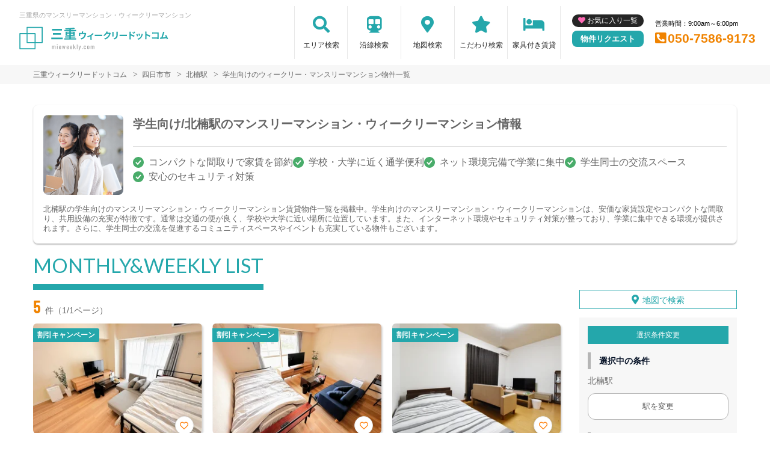

--- FILE ---
content_type: text/html; charset=UTF-8
request_url: https://mieweekly.com/srch/stations_5207/cond_20/
body_size: 14966
content:
<!DOCTYPE html>
<html lang="ja">
  <head>
        <meta charset="utf-8">
    <meta name="viewport" content="width=device-width, initial-scale=1.0">

    <title>学生向け/北楠駅のマンスリーマンション・ウィークリーマンション｜三重ウィークリードットコム</title>
    <meta name="description" content="【北楠駅】学生向けのウィークリー・マンスリーマンション情報。三重県内で長期滞在なら家具家電付きマンスリーマンションがおすすめ！駅近･ペット可･女性向け･ウィークリー利用も可能。【三重ウィークリードットコム】なら保証金･光熱費･仲介料￥0。不動産会社が管理する家具付き賃貸（マンスリー物件）だから安心してご利用いただけます。">
    <meta name="keywords" content="マンスリーマンション,家具付き賃貸,マンスリー,三重,駅近,ペット可,禁煙,部屋探し,マンション,家具付き,家電付き,法人,学生,受験,長期滞在,短期滞在">
  
    <!-- Resource Hints -->
    <meta http-equiv="x-dns-prefetch-control" content="on">
    <!-- Google Analytics -->
    <link rel="preconnect dns-prefetch" href="//www.google-analytics.com">
    <!-- Fonts -->
    <link rel="preconnect dns-prefetch" href="//fonts.googleapis.com">
    <link rel="preconnect dns-prefetch" href="//kit.fontawesome.com">
    <!-- Google Tag Manager -->
        <link rel="preconnect dns-prefetch" href="//www.googletagmanager.com">
    
        <link rel="canonical" href="https://mieweekly.com/srch/stations_5207/cond_20/">
      <meta name="robots" content="noarchive"/>

    <link href="https://fonts.googleapis.com/css?family=Barlow+Condensed&display=swap" rel="stylesheet">
    <link href="https://fonts.googleapis.com/css?family=Lato&display=swap" rel="stylesheet">
    <link rel="stylesheet" href="/common/assets/css/common/reset.css?1681202356">
    <link rel="stylesheet" href="/common/assets/css/common/common.css?1681202356">
    <link rel="stylesheet" href="/common/assets/css/common/icon-facility.css?1712646880">
    <link rel="stylesheet" href="/common/assets/css/parts/header/header.css?1764034057">
    <link rel="stylesheet" href="/common/assets/css/parts/footer/footer-a.css?1681202496">
    <link rel="stylesheet" href="/common/assets/css/parts/footnav/footnav-a.css?1757312451">
    <link rel="stylesheet" href="/common/assets/css/parts/srch/srch-a.css?1766562146">
    <link rel="stylesheet" href="/common/assets/css/common/btn-nav.css?1766562146">
    <link rel="stylesheet" href="/common/assets/css/parts/contentlink/contentlink-a.css?1681202510">
<link rel="stylesheet" href="/common/assets/css/parts/quickrequest/quickrequest-a.css?1681202512">
      <link rel="stylesheet" href="/common/assets/css/parts/srch/srchlist/srchlist.css?1727146382">
  <link rel="stylesheet" href="/common/assets/css/parts/srch/srchlist/roomlist.css?1766562146">
  <link rel="stylesheet" href="/common/assets/css/parts/srch/srchlist/srchlist-b.css?1766562146">
        <link rel="stylesheet" href="/common/assets/css/themes/24a7ab.css?1745289015">
        
    <link rel="stylesheet" href="/common/assets/css/common/site-type/child.css?1681202492">
    <link rel="stylesheet" href="/css/style.css?1681202270">
    <script src="https://kit.fontawesome.com/ca47a01a1d.js" crossorigin="anonymous"></script>

    <script src="https://mieweekly.com/common/assets/js/common/jquery-3.4.1.min.js"></script>
    <script src="https://mieweekly.com/common/assets/js/common/common.js?20220221"></script>
        <script src="https://mieweekly.com/common/assets/js/common/favorite.js"></script>
    <script>
    $(function() {

      // 件数取得
      var url = "https://mieweekly.com/favorite/count/";
      favoriteCount(url);

      //初期表示設定
      favoriteSelect();
      
      // お気に入りボタンスタイル追加
      addStyleToFavBtn();

      //オンオフ
      var baseAddUrl = 'https://mieweekly.com/favorite/add/XXXXXXXXXX/';
      var baseDelUrl = 'https://mieweekly.com/favorite/delete/XXXXXXXXXX/';
      toggleFavorite(baseAddUrl, baseDelUrl);

    });
    </script>
        
    
    
      <script src="https://mieweekly.com/common/assets/js/pages/srchlist.js"></script>
  <script>
    $(function(){
      activateItemToggle();
    });
  </script>
    
    
        <script>(function(w,d,s,l,i){w[l]=w[l]||[];w[l].push({'gtm.start':
    new Date().getTime(),event:'gtm.js'});var f=d.getElementsByTagName(s)[0],
    j=d.createElement(s),dl=l!='dataLayer'?'&l='+l:'';j.async=true;j.src=
    'https://www.googletagmanager.com/gtm.js?id='+i+dl;f.parentNode.insertBefore(j,f);
    })(window,document,'script','dataLayer','GTM-55XMRVG');</script>
        

  </head>
  <body id="mieweekly-com">
    
          <noscript><iframe src="https://www.googletagmanager.com/ns.html?id=GTM-55XMRVG"
      height="0" width="0" style="display:none;visibility:hidden"></iframe></noscript>
        

        <div class="header search">
  <header>
  <div class="header_box">
    <div class="logo_box">
      <p class="maintitle">三重県のマンスリーマンション・ウィークリーマンション</p>
      <!-- 家具付き賃貸 -->
            <div class="logo_img">
        <a href="https://mieweekly.com">
          <img src="https://mieweekly.com/img/logo/logo_main.svg" loading="lazy" alt="三重県のマンスリーマンション・ウィークリーマンション 三重ウィークリードットコム">
        </a>
      </div>
          </div>
    <div class="sponly jq-headNavTgl header__navbtn">
      <div class="header__navbtn-item"></div>
      <div class="header__navbtn-item"></div>
      <div class="header__navbtn-item"></div>
    </div>
    <div class="header__nav jq-headNavTglTarget">
      <ul class="header__nav-list">
                                  <li class="header__nav-list-item area_search"><a class="t-navicon" href="https://mieweekly.com/search-area/">エリア検索</a></li>
                                      <li class="header__nav-list-item subway"><a class="t-navicon" href="https://mieweekly.com/srchline/">沿線検索</a></li>
                                      <li class="header__nav-list-item map"><a class="t-navicon" href="https://mieweekly.com/map/">地図検索</a></li>
                                      <li class="header__nav-list-item star"><a class="t-navicon" href="https://mieweekly.com/search-kodawari/">こだわり検索</a></li>
                                                                            <li class="header__nav-list-item chintai-top"><a class="t-navicon" href="https://mieweekly.com/rent-setup/">家具付き賃貸</a></li>
                                        </ul>
      <div class="header__nav-info">
                <a class="header__nav-fav" href="https://mieweekly.com/favorite/">お気に入り一覧</a>
                        <p class="btn_request"><a class="t-bgc--tertiary" href="https://mieweekly.com/request/">物件リクエスト</a></p>
      </div>
      <div class="header__nav-info">
        <p class="header__nav-info-hour t-color--em">営業時間：9:00am～6:00pm</p>
                <p class="header__nav-info-tel t-color--secondary"><a class="t-color--secondary" href="tel:050-7586-9173">050-7586-9173</a></p>
              </div>
    </div>
  </div>
</header></div>
    <div class="content">
      
<div class="breadcrumb">
  <ol class="breadcrumb-list inner" itemscope itemtype="https://schema.org/BreadcrumbList">
                  <li itemprop="itemListElement" itemscope itemtype="https://schema.org/ListItem">
  <a itemtype="https://schema.org/Thing" itemprop="item" href="https://mieweekly.com">
    <span itemprop="name">三重ウィークリードットコム</span>
  </a>
  <meta itemprop="position" content="1">
</li>
              <li itemprop="itemListElement" itemscope itemtype="https://schema.org/ListItem">
  <a itemtype="https://schema.org/Thing" itemprop="item" href="https://mieweekly.com/srch/pref_24/city_24202/">
    <span itemprop="name">四日市市</span>
  </a>
  <meta itemprop="position" content="2">
</li>
              <li itemprop="itemListElement" itemscope itemtype="https://schema.org/ListItem">
  <a itemtype="https://schema.org/Thing" itemprop="item" href="https://mieweekly.com/srch/stations_5207/">
    <span itemprop="name">北楠駅</span>
  </a>
  <meta itemprop="position" content="3">
</li>
              <li itemprop="itemListElement" itemscope itemtype="https://schema.org/ListItem">
  <a itemtype="https://schema.org/Thing" itemprop="item" href="https://mieweekly.com/srch/stations_5207/cond_20/">
    <span itemprop="name">学生向けのウィークリー・マンスリーマンション物件一覧</span>
  </a>
  <meta itemprop="position" content="4">
</li>
            </ol>
</div>
<div class="inner">
  <div class="search__pagetext  unique ">
        <div class="search__pagetext-image"><img src="../../../../common/img/common/condition/eyecatch-20.jpg" alt="学生向け"></div>
        <h1 class="search__pagetext-main">学生向け/北楠駅のマンスリーマンション・ウィークリーマンション情報</h1> 
          <ul class="search__unique-list">
    <li>コンパクトな間取りで家賃を節約</li>
    <li>学校・大学に近く通学便利</li>
    <li>ネット環境完備で学業に集中</li>
    <li>学生同士の交流スペース</li>
    <li>安心のセキュリティ対策</li>
  </ul>
        <p class="search__pagetext-sub">北楠駅の学生向けのマンスリーマンション・ウィークリーマンション賃貸物件一覧を掲載中。学生向けのマンスリーマンション・ウィークリーマンションは、安価な家賃設定やコンパクトな間取り、共用設備の充実が特徴です。通常は交通の便が良く、学校や大学に近い場所に位置しています。また、インターネット環境やセキュリティ対策が整っており、学業に集中できる環境が提供されます。さらに、学生同士の交流を促進するコミュニティスペースやイベントも充実している物件もございます。</p>
    <input class="read_more" type="checkbox" id="unique-list">
    <label class="read_more-label" for="unique-list"><span class="open">もっと見る</span><span class="close">閉じる</span></label>
  </div>
</div>


<div class="roomlist">
  <div class="inner">

    

    <p class="title-content t-title-content s-title-content">MONTHLY&WEEKLY LIST</p>
    <div class="main has-sidebar ">
      <div class="main__list">
        <div class="sort-bar">
          <p class="count"><span class="num t-color--secondary">5</span>件（1/1ページ）</p>
          <!--
          <ul class="detail_search">
            <li>
              <button class="btn_detail btn_condition t-btn--primary js-open" type="button" data-id="1">絞り込み検索<span class="ico"><svg width="18" height="18" viewBox="0 0 18 18" fill="none" xmlns="http://www.w3.org/2000/svg"><path d="M16.6 18L10.3 11.7C9.8 12.1 9.225 12.4167 8.575 12.65C7.925 12.8833 7.23333 13 6.5 13C4.68333 13 3.146 12.3707 1.888 11.112C0.63 9.85333 0.000666667 8.316 0 6.5C0 4.68333 0.629333 3.146 1.888 1.888C3.14667 0.63 4.684 0.000666667 6.5 0C8.31667 0 9.85433 0.629333 11.113 1.888C12.3717 3.14667 13.0007 4.684 13 6.5C13 7.23333 12.8833 7.925 12.65 8.575C12.4167 9.225 12.1 9.8 11.7 10.3L18 16.6L16.6 18ZM6.5 11C7.75 11 8.81267 10.5627 9.688 9.688C10.5633 8.81333 11.0007 7.75067 11 6.5C11 5.25 10.5627 4.18767 9.688 3.313C8.81333 2.43833 7.75067 2.00067 6.5 2C5.25 2 4.18767 2.43767 3.313 3.313C2.43833 4.18833 2.00067 5.25067 2 6.5C2 7.75 2.43767 8.81267 3.313 9.688C4.18833 10.5633 5.25067 11.0007 6.5 11Z"/></svg></span></button>
            </li>
                        <li>
              <a class="btn_detail btn_srchmap" href="https://mieweekly.com/map/">地図から探す<span class="ico"><svg width="18" height="22" viewBox="0 0 18 22" fill="none" xmlns="http://www.w3.org/2000/svg"><path fill-rule="evenodd" clip-rule="evenodd" d="M13.272 9.2721C13.272 10.333 12.8505 11.3504 12.1004 12.1005C11.3503 12.8507 10.3328 13.2721 9.27197 13.2721C8.21111 13.2721 7.19369 12.8507 6.44355 12.1005C5.6934 11.3504 5.27197 10.333 5.27197 9.2721C5.27197 8.21123 5.6934 7.19381 6.44355 6.44367C7.19369 5.69352 8.21111 5.27209 9.27197 5.27209C10.3328 5.27209 11.3503 5.69352 12.1004 6.44367C12.8505 7.19381 13.272 8.21123 13.272 9.2721ZM11.272 9.2721C11.272 9.80253 11.0613 10.3112 10.6862 10.6863C10.3111 11.0614 9.80241 11.2721 9.27197 11.2721C8.74154 11.2721 8.23283 11.0614 7.85776 10.6863C7.48269 10.3112 7.27197 9.80253 7.27197 9.2721C7.27197 8.74166 7.48269 8.23295 7.85776 7.85788C8.23283 7.48281 8.74154 7.2721 9.27197 7.2721C9.80241 7.2721 10.3111 7.48281 10.6862 7.85788C11.0613 8.23295 11.272 8.74166 11.272 9.2721Z" fill="#545454"/><path fill-rule="evenodd" clip-rule="evenodd" d="M2.794 15.5181C1.50484 14.2907 0.608609 12.7085 0.218639 10.9717C-0.17133 9.23492 -0.0375212 7.42149 0.603146 5.76074C1.24381 4.1 2.36256 2.66652 3.81792 1.6416C5.27328 0.61668 6.99988 0.0463399 8.77938 0.00270542C10.5589 -0.040929 12.3114 0.444102 13.8152 1.39646C15.3191 2.34882 16.5067 3.72574 17.228 5.35309C17.9493 6.98044 18.1718 8.78514 17.8675 10.539C17.5631 12.2928 16.7455 13.917 15.518 15.2061L9.31201 21.7241L2.794 15.5181ZM14.07 13.8271L9.243 18.8971L4.173 14.0701C3.17037 13.1154 2.47334 11.8849 2.17005 10.5341C1.86676 9.18326 1.97084 7.77285 2.46912 6.48119C2.9674 5.18953 3.8375 4.07462 4.96941 3.27746C6.10131 2.4803 7.44418 2.03668 8.8282 2.00269C10.2122 1.96871 11.5752 2.3459 12.7449 3.08655C13.9146 3.8272 14.8383 4.89806 15.3994 6.16371C15.9605 7.42936 16.1336 8.83297 15.897 10.197C15.6604 11.5611 15.0246 12.8244 14.07 13.8271Z" fill="#545454"/></svg></span></a>
            </li>
                      </ul>
          -->
        </div>

        
        <div id="overlay" class="overlay"></div>
        <div class="modal-window" data-id="modal1">
          <div class="srchpanel">
            <input type="radio" id="input_area" class="modal_select-input" name="modal_select-input" value="area" checked="">
            <input type="radio" id="input_line" class="modal_select-input" name="modal_select-input" value="line">
            <ul class="modal_select">
              <li class="modal_select-item"><label for="input_area" id="btn_area" class="modal_select-btn">エリアで絞り込む</label></li>
              <li class="modal_select-item"><label for="input_line" id="btn_line" class="modal_select-btn">沿線で絞り込む</label></li>
            </ul>
            
            <div id="modal_area" class="modal_tab">
              <form id="searchForm" method="POST" action="">
                <h3 class="modal_headline">エリアで絞り込み中</h3>
                <dl class="modal_cont">
                  <dt class="modal_cont-title t-bdc--primary">エリア選択</dt>
                  <dd class="modal_cont-content">
                    <input type="checkbox" class="search_toggle-input" id="area_prefecture_1" checked="">
                    <label for="area_prefecture_1" class="search_toggle-btn t-color--primary">北海道のエリアを<span class="open">全て表示する</span><span class="close">非表示にする</span></label>
                    <div class="search_toggle">
                      <ul class="modal_checkbox-list">
                        <li class="jq-area">
                          <input type="checkbox" name="city[]" id="pref_city_1100" value="1100" class="search_toggle-checkbox modal_checkbox">
                          <label for="pref_city_1100">札幌市(23)</label>
                        </li>
                        <li class="jq-area">
                          <input type="checkbox" name="city[]" id="pref_city_1101" value="1101" class="search_toggle-checkbox modal_checkbox">
                          <label for="pref_city_1101">札幌市中央区(17)</label>
                        </li>
                        <li class="jq-area">
                          <input type="checkbox" name="city[]" id="pref_city_1102" value="1102" class="search_toggle-checkbox modal_checkbox">
                          <label for="pref_city_1102">札幌市北区(1)</label>
                        </li>
                        <li class="jq-area">
                          <input type="checkbox" name="city[]" id="pref_city_1103" value="1103" class="search_toggle-checkbox modal_checkbox">
                          <label for="pref_city_1103">札幌市東区(5)</label>
                        </li>
                        <li class="jq-area">
                          <input type="checkbox" name="city[]" id="pref_city_1224" value="1224" class="search_toggle-checkbox modal_checkbox">
                          <label for="pref_city_1224">千歳市(22)</label>
                        </li>
                      </ul>
                    </div>
                  </dd>
                </dl>
                <div class="pc_flex">
                  <dl class="modal_cont">
                    <dt class="modal_cont-title t-bdc--primary"><label for="area_area_campaign">キャンペーン</label></dt>
                    <dd class="modal_cont-content">
                      <div class="select_wrap">
                        <select name="campaign" id="area_area_campaign">
                          <option value="">指定しない</option>
                          <option value="1">割引</option>
                          <option value="2">特典</option>
                        </select>
                      </div>
                    </dd>
                  </dl>
                  <dl class="modal_cont">
                    <dt class="modal_cont-title t-bdc--primary"><label for="area_area_on_foot">駅徒歩</label></dt>
                    <dd class="modal_cont-content">
                      <div class="select_wrap">
                        <select name="on_foot" id="area_area_on_foot">
                          <option value="">指定しない</option>
                          <option value="1">1分以内</option>
                          <option value="3">3分以内</option>
                          <option value="5">5分以内</option>
                          <option value="7">7分以内</option>
                          <option value="10">10分以内</option>
                          <option value="15">15分以内</option>
                          <option value="20">20分以内</option>
                        </select>
                      </div>
                    </dd>
                  </dl>
                  <dl class="modal_cont">
                    <dt class="modal_cont-title t-bdc--primary"><label for="area_area_person">定員人数</label></dt>
                    <dd class="modal_cont-content">
                      <div class="select_wrap">
                        <select name="person" id="area_area_person">
                          <option value="">指定しない</option>
                          <option value="2">2名以上</option>
                          <option value="3">3名以上</option>
                          <option value="4">4名以上</option>
                          <option value="5">5名以上</option>
                        </select>
                      </div>
                    </dd>
                  </dl>
                  <dl class="modal_cont">
                    <dt class="modal_cont-title t-bdc--primary"><label for="area_area_build_date">築年数</label></dt>
                    <dd class="modal_cont-content">
                      <div class="select_wrap">
                        <select name="build_date" id="area_area_build_date">
                          <option value="">指定しない</option>
                          <option value="1">1年以内</option>
                          <option value="3">3年以内</option>
                          <option value="5">5年以内</option>
                          <option value="10">10年以内</option>
                          <option value="15">15年以内</option>
                          <option value="20">20年以内</option>
                          <option value="25">25年以内</option>
                          <option value="30">30年以内</option>
                          <option value="30over">30年以上</option>
                        </select>
                      </div>
                    </dd>
                  </dl>
                  <dl class="modal_cont">
                    <dt class="modal_cont-title t-bdc--primary"><label for="area_area_room_size_st">部屋面積</label></dt>
                    <dd class="modal_cont-content">
                      <div class="select_wrap">
                        <select name="room_size_st" id="area_area_room_size_st">
                          <option value="">下限</option>
                          <option value="15">15㎡</option>
                          <option value="20">20㎡</option>
                          <option value="25">25㎡</option>
                          <option value="30">30㎡</option>
                          <option value="35">35㎡</option>
                          <option value="40">40㎡</option>
                          <option value="45">45㎡</option>
                          <option value="50">50㎡</option>
                          <option value="60">60㎡</option>
                          <option value="70">70㎡</option>
                          <option value="80">80㎡</option>
                          <option value="90">90㎡</option>
                          <option value="100">100㎡</option>
                          <option value="200">200㎡</option>
                        </select>
                      </div>
                    </dd>
                  </dl>
                </div>
                <dl class="modal_cont">
                  <dt class="modal_cont-title t-bdc--primary">こだわり条件</dt>
                  <dd class="modal_cont-content">
                    <input type="checkbox" class="search_toggle-input" id="area_line_cond_03">
                    <label for="area_line_cond_03" class="search_toggle-btn t-color--primary"><span class="open">全て表示する</span><span class="close">一部非表示にする</span></label>
                    <div class="search_toggle cond">
                      <ul class="modal_checkbox-list">
                        <li>
                          <input type="checkbox" name="cond[]" id="area_cond-1" value="1" class="modal_checkbox">
                          <label for="area_cond-1">駅近</label>
                        </li>
                        <li>
                          <input type="checkbox" name="cond[]" id="area_cond-2" value="2" class="modal_checkbox">
                          <label for="area_cond-2">インターネット無料</label>
                        </li>
                        <li>
                          <input type="checkbox" name="cond[]" id="area_cond-3" value="3" class="modal_checkbox">
                          <label for="area_cond-3">wifiあり</label>
                        </li>
                        <li>
                          <input type="checkbox" name="cond[]" id="area_cond-4" value="4" class="modal_checkbox">
                          <label for="area_cond-4">駐車場あり</label>
                        </li>
                        <li>
                          <input type="checkbox" name="cond[]" id="area_cond-5" value="5" class="modal_checkbox">
                          <label for="area_cond-5">オートロック</label>
                        </li>
                        <li>
                          <input type="checkbox" name="cond[]" id="area_cond-6" value="6" class="modal_checkbox">
                          <label for="area_cond-6">ペット可</label>
                        </li>
                        <li>
                          <input type="checkbox" name="cond[]" id="area_cond-7" value="7" class="modal_checkbox">
                          <label for="area_cond-7">手数料無料</label>
                        </li>
                        <li>
                          <input type="checkbox" name="cond[]" id="area_cond-8" value="8" class="modal_checkbox">
                          <label for="area_cond-8">保証人不要</label>
                        </li>
                        <li>
                          <input type="checkbox" name="cond[]" id="area_cond-9" value="9" class="modal_checkbox">
                          <label for="area_cond-9">広めのLDK</label>
                        </li>
                        <li>
                          <input type="checkbox" name="cond[]" id="area_cond-10" value="10" class="modal_checkbox">
                          <label for="area_cond-10">風呂･トイレ別</label>
                        </li>
                        <li>
                          <input type="checkbox" name="cond[]" id="area_cond-11" value="11" class="modal_checkbox">
                          <label for="area_cond-11">家具付賃貸</label>
                        </li>
                        <li>
                          <input type="checkbox" name="cond[]" id="area_cond-12" value="12" class="modal_checkbox">
                          <label for="area_cond-12">禁煙ルーム</label>
                        </li>
                        <li>
                          <input type="checkbox" name="cond[]" id="area_cond-13" value="13" class="modal_checkbox">
                          <label for="area_cond-13">高級・ハイグレード</label>
                        </li>
                        <li>
                          <input type="checkbox" name="cond[]" id="area_cond-14" value="14" class="modal_checkbox">
                          <label for="area_cond-14">温泉付き</label>
                        </li>
                        <li>
                          <input type="checkbox" name="cond[]" id="area_cond-15" value="15" class="modal_checkbox">
                          <label for="area_cond-15">カード決済OK</label>
                        </li>
                        <li>
                          <input type="checkbox" name="cond[]" id="area_cond-16" value="16" class="modal_checkbox">
                          <label for="area_cond-16">女性向け</label>
                        </li>
                        <li>
                          <input type="checkbox" name="cond[]" id="area_cond-17" value="17" class="modal_checkbox">
                          <label for="area_cond-17">デザイナーズ</label>
                        </li>
                        <li>
                          <input type="checkbox" name="cond[]" id="area_cond-18" value="18" class="modal_checkbox">
                          <label for="area_cond-18">リフォーム済</label>
                        </li>
                        <li>
                          <input type="checkbox" name="cond[]" id="area_cond-19" value="19" class="modal_checkbox">
                          <label for="area_cond-19">上階･眺望抜群</label>
                        </li>
                        <li>
                          <input type="checkbox" name="cond[]" id="area_cond-20" value="20" class="modal_checkbox">
                          <label for="area_cond-20">学生向け</label>
                        </li>
                        <li>
                          <input type="checkbox" name="cond[]" id="area_cond-21" value="21" class="modal_checkbox">
                          <label for="area_cond-21">法人契約歓迎</label>
                        </li>
                        <li>
                          <input type="checkbox" name="cond[]" id="area_cond-22" value="22" class="modal_checkbox">
                          <label for="area_cond-22">ファミリー向け</label>
                        </li>
                        <li>
                          <input type="checkbox" name="cond[]" id="area_cond-23" value="23" class="modal_checkbox">
                          <label for="area_cond-23">出張・研修向け</label>
                        </li>
                        <li>
                          <input type="checkbox" name="cond[]" id="area_cond-24" value="24" class="modal_checkbox">
                          <label for="area_cond-24">日当り良好</label>
                        </li>
                        <li>
                          <input type="checkbox" name="cond[]" id="area_cond-25" value="25" class="modal_checkbox">
                          <label for="area_cond-25">閑静な住宅地</label>
                        </li>
                        <li>
                          <input type="checkbox" name="cond[]" id="area_cond-26" value="26" class="modal_checkbox">
                          <label for="area_cond-26">清掃サービス有</label>
                        </li>
                        <li>
                          <input type="checkbox" name="cond[]" id="area_cond-27" value="27" class="modal_checkbox">
                          <label for="area_cond-27">賃料交渉可</label>
                        </li>
                        <li>
                          <input type="checkbox" name="cond[]" id="area_cond-28" value="28" class="modal_checkbox">
                          <label for="area_cond-28">テレワーク・在宅勤務可</label>
                        </li>
                        <li>
                          <input type="checkbox" name="cond[]" id="area_cond-29" value="29" class="modal_checkbox">
                          <label for="area_cond-29">空気清浄機付</label>
                        </li>
                        <li>
                          <input type="checkbox" name="cond[]" id="area_cond-30" value="30" class="modal_checkbox">
                          <label for="area_cond-30">病院近く</label>
                        </li>
                        <li>
                          <input type="checkbox" name="cond[]" id="area_cond-31" value="31" class="modal_checkbox">
                          <label for="area_cond-31">大学近く</label>
                        </li>
                        <li>
                          <input type="checkbox" name="cond[]" id="area_cond-32" value="32" class="modal_checkbox">
                          <label for="area_cond-32">特急対応可</label>
                        </li>
                        <li>
                          <input type="checkbox" name="cond[]" id="area_cond-33" value="33" class="modal_checkbox">
                          <label for="area_cond-33">家具なしOK</label>
                        </li>
                        <li>
                          <input type="checkbox" name="cond[]" id="area_cond-34" value="34" class="modal_checkbox">
                          <label for="area_cond-34">同棲向け</label>
                        </li>
                        <li>
                          <input type="checkbox" name="cond[]" id="area_cond-35" value="35" class="modal_checkbox">
                          <label for="area_cond-35">ワーケーション向け</label>
                        </li>
                        <li>
                          <input type="checkbox" name="cond[]" id="area_cond-37" value="37" class="modal_checkbox">
                          <label for="area_cond-37">被災者受入対応優先</label>
                        </li>
                      </ul>
                    </div>
                  </dd>
                </dl>
                <dl class="modal_cont">
                  <dt class="modal_cont-title t-bdc--primary">建物設備</dt>
                  <dd class="modal_cont-content">
                    <ul class="modal_checkbox-list">
                      <li>
                        <input type="checkbox" name="build_facility[]" id="area_build_facility-1" value="1" class="modal_checkbox">
                        <label for="area_build_facility-1">エレベーター</label>
                      </li>
                      <li>
                        <input type="checkbox" name="build_facility[]" id="area_build_facility-2" value="2" class="modal_checkbox">
                        <label for="area_build_facility-2">オートロック</label>
                      </li>
                      <li>
                        <input type="checkbox" name="build_facility[]" id="area_build_facility-4" value="4" class="modal_checkbox">
                        <label for="area_build_facility-4">宅配ボックス</label>
                      </li>
                      <li>
                        <input type="checkbox" name="build_facility[]" id="area_build_facility-5" value="5" class="modal_checkbox">
                        <label for="area_build_facility-5">防犯カメラ</label>
                      </li>
                      <li>
                        <input type="checkbox" name="build_facility[]" id="area_build_facility-6" value="6" class="modal_checkbox">
                        <label for="area_build_facility-6">コンシェルジュ</label>
                      </li>
                    </ul>
                  </dd>
                </dl>
                <dl class="modal_cont">
                  <dt class="modal_cont-title t-bdc--primary">部屋設備</dt>
                  <dd class="modal_cont-content">
                    <ul class="modal_checkbox-list">
                      <li>
                        <input type="checkbox" name="room_facility[]" id="area_room_facility-13" value="13" class="modal_checkbox">
                        <label for="area_room_facility-13">ドライヤー</label>
                      </li>
                      <li>
                        <input type="checkbox" name="room_facility[]" id="area_room_facility-17" value="17" class="modal_checkbox">
                        <label for="area_room_facility-17">エアコン</label>
                      </li>
                      <li>
                        <input type="checkbox" name="room_facility[]" id="area_room_facility-19" value="19" class="modal_checkbox">
                        <label for="area_room_facility-19">空気清浄機</label>
                      </li>
                      <li>
                        <input type="checkbox" name="room_facility[]" id="area_room_facility-20" value="20" class="modal_checkbox">
                        <label for="area_room_facility-20">寝具一式</label>
                      </li>
                      <li>
                        <input type="checkbox" name="room_facility[]" id="area_room_facility-22" value="22" class="modal_checkbox">
                        <label for="area_room_facility-22">バス･トイレ別</label>
                      </li>
                      <li>
                        <input type="checkbox" name="room_facility[]" id="area_room_facility-23" value="23" class="modal_checkbox">
                        <label for="area_room_facility-23">温水洗浄便座</label>
                      </li>
                      <li>
                        <input type="checkbox" name="room_facility[]" id="area_room_facility-27" value="27" class="modal_checkbox">
                        <label for="area_room_facility-27">デスク</label>
                      </li>
                      <li>
                        <input type="checkbox" name="room_facility[]" id="area_room_facility-38" value="38" class="modal_checkbox">
                        <label for="area_room_facility-38">ロフト</label>
                      </li>
                      <li>
                        <input type="checkbox" name="room_facility[]" id="area_room_facility-43" value="43" class="modal_checkbox">
                        <label for="area_room_facility-43">ベランダ</label>
                      </li>
                      <li>
                        <input type="checkbox" name="room_facility[]" id="area_room_facility-44" value="44" class="modal_checkbox">
                        <label for="area_room_facility-44">浴室乾燥機</label>
                      </li>
                      <li>
                        <input type="checkbox" name="room_facility[]" id="area_room_facility-45" value="45" class="modal_checkbox">
                        <label for="area_room_facility-45">独立洗面台</label>
                      </li>
                      <li>
                        <input type="checkbox" name="room_facility[]" id="area_room_facility-48" value="48" class="modal_checkbox">
                        <label for="area_room_facility-48">トースター</label>
                      </li>
                    </ul>
                  </dd>
                </dl>
                <div class="search_btn">
                  <ul class="search_btn-list">
                    <li class="search_btn-item"><button class="clear" onclick="return false;">条件をクリア</button></li>
                    <li class="search_btn-item"><button class="search t-btn-solid--primary">検索</button></li>
                  </ul>
                </div>
              </form>
            </div>
            
            <div id="modal_line" class="modal_tab">
              <form id="search_line_form" method="POST" action="">
                <input type="hidden" name="_token" value="MKnrw4cKHgZrvFYvLMsuRIn6g4o1SpDc4bT9Xqmd">
                <h3 class="modal_headline">沿線で絞り込み中</h3>
                <dl class="modal_cont">
                  <dt class="modal_cont-title t-bdc--primary">沿線・駅選択</dt>
                  <dd class="modal_cont-content">
                    <input type="checkbox" class="search_toggle-input" id="line_1_51" checked="">
                    <label for="line_1_51" class="search_toggle-btn t-color--primary">函館本線を<span class="open">表示する</span><span class="close">非表示にする</span></label>
                    <div class="search_toggle">
                      <ul class="modal_checkbox-list">
                        <li class="jq-station" data-cs_station_id="6">
                          <input type="checkbox" name="station_id[]" id="line_1_51_station_id_6" value="6" class="search_toggle-checkbox modal_checkbox">
                          <label for="line_1_51_station_id_6">札幌(5)</label>
                        </li>
                      </ul>
                    </div>
                    <input type="checkbox" class="search_toggle-input" id="line_1_55" checked="">
                    <label for="line_1_55" class="search_toggle-btn t-color--primary">札沼線を<span class="open">表示する</span><span class="close">非表示にする</span></label>
                    <div class="search_toggle">
                      <ul class="modal_checkbox-list">
                        <li class="jq-station" data-cs_station_id="6">
                          <input type="checkbox" name="station_id[]" id="line_1_55_station_id_6" value="6" class="search_toggle-checkbox modal_checkbox">
                          <label for="line_1_55_station_id_6">札幌(5)</label>
                        </li>
                        <li class="jq-station" data-cs_station_id="1084">
                          <input type="checkbox" name="station_id[]" id="line_1_55_station_id_1084" value="1084" class="search_toggle-checkbox modal_checkbox">
                          <label for="line_1_55_station_id_1084">新琴似(1)</label>
                        </li>
                      </ul>
                    </div>
                    <input type="checkbox" class="search_toggle-input" id="line_1_56" checked="">
                    <label for="line_1_56" class="search_toggle-btn t-color--primary">千歳線を<span class="open">表示する</span><span class="close">非表示にする</span></label>
                    <div class="search_toggle">
                      <ul class="modal_checkbox-list">
                        <li class="jq-station" data-cs_station_id="6">
                          <input type="checkbox" name="station_id[]" id="line_1_56_station_id_6" value="6" class="search_toggle-checkbox modal_checkbox">
                          <label for="line_1_56_station_id_6">札幌(5)</label>
                        </li>
                        <li class="jq-station" data-cs_station_id="1102">
                          <input type="checkbox" name="station_id[]" id="line_1_56_station_id_1102" value="1102" class="search_toggle-checkbox modal_checkbox">
                          <label for="line_1_56_station_id_1102">千歳(22)</label>
                        </li>
                      </ul>
                    </div>
                    <input type="checkbox" class="search_toggle-input" id="line_1_82" checked="">
                    <label for="line_1_82" class="search_toggle-btn t-color--primary">札幌市南北線を<span class="open">表示する</span><span class="close">非表示にする</span></label>
                    <div class="search_toggle">
                      <ul class="modal_checkbox-list">
                        <li class="jq-station" data-cs_station_id="1327">
                          <input type="checkbox" name="station_id[]" id="line_1_82_station_id_1327" value="1327" class="search_toggle-checkbox modal_checkbox">
                          <label for="line_1_82_station_id_1327">麻生(1)</label>
                        </li>
                        <li class="jq-station" data-cs_station_id="6">
                          <input type="checkbox" name="station_id[]" id="line_1_82_station_id_6" value="6" class="search_toggle-checkbox modal_checkbox">
                          <label for="line_1_82_station_id_6">さっぽろ(5)</label>
                        </li>
                        <li class="jq-station" data-cs_station_id="25">
                          <input type="checkbox" name="station_id[]" id="line_1_82_station_id_25" value="25" class="search_toggle-checkbox modal_checkbox">
                          <label for="line_1_82_station_id_25">大通(10)</label>
                        </li>
                        <li class="jq-station" data-cs_station_id="1332">
                          <input type="checkbox" name="station_id[]" id="line_1_82_station_id_1332" value="1332" class="search_toggle-checkbox modal_checkbox">
                          <label for="line_1_82_station_id_1332">中島公園(2)</label>
                        </li>
                      </ul>
                    </div>
                    <input type="checkbox" class="search_toggle-input" id="line_1_83" checked="">
                    <label for="line_1_83" class="search_toggle-btn t-color--primary">札幌市東西線を<span class="open">表示する</span><span class="close">非表示にする</span></label>
                    <div class="search_toggle">
                      <ul class="modal_checkbox-list">
                        <li class="jq-station" data-cs_station_id="1343">
                          <input type="checkbox" name="station_id[]" id="line_1_83_station_id_1343" value="1343" class="search_toggle-checkbox modal_checkbox">
                          <label for="line_1_83_station_id_1343">西２８丁目(4)</label>
                        </li>
                        <li class="jq-station" data-cs_station_id="1344">
                          <input type="checkbox" name="station_id[]" id="line_1_83_station_id_1344" value="1344" class="search_toggle-checkbox modal_checkbox">
                          <label for="line_1_83_station_id_1344">円山公園(4)</label>
                        </li>
                        <li class="jq-station" data-cs_station_id="1345">
                          <input type="checkbox" name="station_id[]" id="line_1_83_station_id_1345" value="1345" class="search_toggle-checkbox modal_checkbox">
                          <label for="line_1_83_station_id_1345">西１８丁目(1)</label>
                        </li>
                        <li class="jq-station" data-cs_station_id="1346">
                          <input type="checkbox" name="station_id[]" id="line_1_83_station_id_1346" value="1346" class="search_toggle-checkbox modal_checkbox">
                          <label for="line_1_83_station_id_1346">西１１丁目(5)</label>
                        </li>
                        <li class="jq-station" data-cs_station_id="25">
                          <input type="checkbox" name="station_id[]" id="line_1_83_station_id_25" value="25" class="search_toggle-checkbox modal_checkbox">
                          <label for="line_1_83_station_id_25">大通(10)</label>
                        </li>
                        <li class="jq-station" data-cs_station_id="1347">
                          <input type="checkbox" name="station_id[]" id="line_1_83_station_id_1347" value="1347" class="search_toggle-checkbox modal_checkbox">
                          <label for="line_1_83_station_id_1347">バスセンター前(5)</label>
                        </li>
                      </ul>
                    </div>
                    <input type="checkbox" class="search_toggle-input" id="line_1_85" checked="">
                    <label for="line_1_85" class="search_toggle-btn t-color--primary">札幌市東豊線を<span class="open">表示する</span><span class="close">非表示にする</span></label>
                    <div class="search_toggle">
                      <ul class="modal_checkbox-list">
                        <li class="jq-station" data-cs_station_id="6">
                          <input type="checkbox" name="station_id[]" id="line_1_85_station_id_6" value="6" class="search_toggle-checkbox modal_checkbox">
                          <label for="line_1_85_station_id_6">さっぽろ(5)</label>
                        </li>
                        <li class="jq-station" data-cs_station_id="25">
                          <input type="checkbox" name="station_id[]" id="line_1_85_station_id_25" value="25" class="search_toggle-checkbox modal_checkbox">
                          <label for="line_1_85_station_id_25">大通(10)</label>
                        </li>
                      </ul>
                    </div>
                    <input type="checkbox" class="search_toggle-input" id="line_1_84" checked="">
                    <label for="line_1_84" class="search_toggle-btn t-color--primary">札幌市軌道線を<span class="open">表示する</span><span class="close">非表示にする</span></label>
                    <div class="search_toggle">
                      <ul class="modal_checkbox-list">
                        <li class="jq-station" data-cs_station_id="25">
                          <input type="checkbox" name="station_id[]" id="line_1_84_station_id_25" value="25" class="search_toggle-checkbox modal_checkbox">
                          <label for="line_1_84_station_id_25">西４丁目(10)</label>
                        </li>
                        <li class="jq-station" data-cs_station_id="1357">
                          <input type="checkbox" name="station_id[]" id="line_1_84_station_id_1357" value="1357" class="search_toggle-checkbox modal_checkbox">
                          <label for="line_1_84_station_id_1357">中央区役所前(5)</label>
                        </li>
                        <li class="jq-station" data-cs_station_id="1374">
                          <input type="checkbox" name="station_id[]" id="line_1_84_station_id_1374" value="1374" class="search_toggle-checkbox modal_checkbox">
                          <label for="line_1_84_station_id_1374">山鼻９条(2)</label>
                        </li>
                        <li class="jq-station" data-cs_station_id="1375">
                          <input type="checkbox" name="station_id[]" id="line_1_84_station_id_1375" value="1375" class="search_toggle-checkbox modal_checkbox">
                          <label for="line_1_84_station_id_1375">東本願寺前(2)</label>
                        </li>
                        <li class="jq-station" data-cs_station_id="1377">
                          <input type="checkbox" name="station_id[]" id="line_1_84_station_id_1377" value="1377" class="search_toggle-checkbox modal_checkbox">
                          <label for="line_1_84_station_id_1377">狸小路(5)</label>
                        </li>
                      </ul>
                    </div>
                  </dd>
                </dl>
                <div class="pc_flex">
                  <dl class="modal_cont">
                    <dt class="modal_cont-title t-bdc--primary"><label for="line_area_campaign">キャンペーン</label></dt>
                    <dd class="modal_cont-content">
                      <div class="select_wrap">
                        <select name="campaign" id="line_area_campaign">
                          <option value="">指定しない</option>
                          <option value="1">割引</option>
                          <option value="2">特典</option>
                        </select>
                      </div>
                    </dd>
                  </dl>
                  <dl class="modal_cont">
                    <dt class="modal_cont-title t-bdc--primary"><label for="line_area_on_foot">駅徒歩</label></dt>
                    <dd class="modal_cont-content">
                      <div class="select_wrap">
                        <select name="on_foot" id="line_area_on_foot">
                          <option value="">指定しない</option>
                          <option value="1">1分以内</option>
                          <option value="3">3分以内</option>
                          <option value="5">5分以内</option>
                          <option value="7">7分以内</option>
                          <option value="10">10分以内</option>
                          <option value="15">15分以内</option>
                          <option value="20">20分以内</option>
                        </select>
                      </div>
                    </dd>
                  </dl>
                  <dl class="modal_cont">
                    <dt class="modal_cont-title t-bdc--primary"><label for="line_area_person">定員人数</label></dt>
                      <dd class="modal_cont-content">
                      <div class="select_wrap">
                        <select name="person" id="line_area_person">
                          <option value="">指定しない</option>
                          <option value="2">2名以上</option>
                          <option value="3">3名以上</option>
                          <option value="4">4名以上</option>
                          <option value="5">5名以上</option>
                        </select>
                      </div>
                    </dd>
                  </dl>
                  <dl class="modal_cont">
                    <dt class="modal_cont-title t-bdc--primary"><label for="line_area_build_date">築年数</label></dt>
                    <dd class="modal_cont-content">
                      <div class="select_wrap">
                        <select name="build_date" id="line_area_build_date">
                          <option value="">指定しない</option>
                          <option value="1">1年以内</option>
                          <option value="3">3年以内</option>
                          <option value="5">5年以内</option>
                          <option value="10">10年以内</option>
                          <option value="15">15年以内</option>
                          <option value="20">20年以内</option>
                          <option value="25">25年以内</option>
                          <option value="30">30年以内</option>
                          <option value="30over">30年以上</option>
                        </select>
                      </div>
                    </dd>
                  </dl>
                  <dl class="modal_cont">
                    <dt class="modal_cont-title t-bdc--primary"><label for="line_area_room_size_st">部屋面積</label></dt>
                    <dd class="modal_cont-content">
                      <div class="select_wrap">
                        <select name="room_size_st" id="line_area_room_size_st">
                          <option value="">下限</option>
                          <option value="15">15㎡</option>
                          <option value="20">20㎡</option>
                          <option value="25">25㎡</option>
                          <option value="30">30㎡</option>
                          <option value="35">35㎡</option>
                          <option value="40">40㎡</option>
                          <option value="45">45㎡</option>
                          <option value="50">50㎡</option>
                          <option value="60">60㎡</option>
                          <option value="70">70㎡</option>
                          <option value="80">80㎡</option>
                          <option value="90">90㎡</option>
                          <option value="100">100㎡</option>
                          <option value="200">200㎡</option>
                        </select>
                      </div>
                    </dd>
                  </dl>
                </div>
                <dl class="modal_cont">
                  <dt class="modal_cont-title t-bdc--primary">こだわり条件</dt>
                  <dd class="modal_cont-content">
                    <input type="checkbox" class="search_toggle-input" id="line_line_cond_03">
                    <label for="line_line_cond_03" class="search_toggle-btn t-color--primary"><span class="open">全て表示する</span><span class="close">一部非表示にする</span></label>
                    <div class="search_toggle cond">
                      <ul class="modal_checkbox-list">
                        <li>
                          <input type="checkbox" name="cond[]" id="line_cond-1" value="1" class="modal_checkbox">
                          <label for="line_cond-1">駅近</label>
                        </li>
                        <li>
                          <input type="checkbox" name="cond[]" id="line_cond-2" value="2" class="modal_checkbox">
                          <label for="line_cond-2">インターネット無料</label>
                        </li>
                        <li>
                          <input type="checkbox" name="cond[]" id="line_cond-3" value="3" class="modal_checkbox">
                          <label for="line_cond-3">wifiあり</label>
                        </li>
                        <li>
                          <input type="checkbox" name="cond[]" id="line_cond-4" value="4" class="modal_checkbox">
                          <label for="line_cond-4">駐車場あり</label>
                        </li>
                        <li>
                          <input type="checkbox" name="cond[]" id="line_cond-5" value="5" class="modal_checkbox">
                          <label for="line_cond-5">オートロック</label>
                        </li>
                        <li>
                          <input type="checkbox" name="cond[]" id="line_cond-6" value="6" class="modal_checkbox">
                          <label for="line_cond-6">ペット可</label>
                        </li>
                        <li>
                          <input type="checkbox" name="cond[]" id="line_cond-7" value="7" class="modal_checkbox">
                          <label for="line_cond-7">手数料無料</label>
                        </li>
                        <li>
                          <input type="checkbox" name="cond[]" id="line_cond-8" value="8" class="modal_checkbox">
                          <label for="line_cond-8">保証人不要</label>
                        </li>
                        <li>
                          <input type="checkbox" name="cond[]" id="line_cond-9" value="9" class="modal_checkbox">
                          <label for="line_cond-9">広めのLDK</label>
                        </li>
                        <li>
                          <input type="checkbox" name="cond[]" id="line_cond-10" value="10" class="modal_checkbox">
                          <label for="line_cond-10">風呂･トイレ別</label>
                        </li>
                        <li>
                          <input type="checkbox" name="cond[]" id="line_cond-11" value="11" class="modal_checkbox">
                          <label for="line_cond-11">家具付賃貸</label>
                        </li>
                        <li>
                          <input type="checkbox" name="cond[]" id="line_cond-12" value="12" class="modal_checkbox">
                          <label for="line_cond-12">禁煙ルーム</label>
                        </li>
                        <li>
                          <input type="checkbox" name="cond[]" id="line_cond-13" value="13" class="modal_checkbox">
                          <label for="line_cond-13">高級・ハイグレード</label>
                        </li>
                        <li>
                          <input type="checkbox" name="cond[]" id="line_cond-14" value="14" class="modal_checkbox">
                          <label for="line_cond-14">温泉付き</label>
                        </li>
                        <li>
                          <input type="checkbox" name="cond[]" id="line_cond-15" value="15" class="modal_checkbox">
                          <label for="line_cond-15">カード決済OK</label>
                        </li>
                        <li>
                          <input type="checkbox" name="cond[]" id="line_cond-16" value="16" class="modal_checkbox">
                          <label for="line_cond-16">女性向け</label>
                        </li>
                        <li>
                          <input type="checkbox" name="cond[]" id="line_cond-17" value="17" class="modal_checkbox">
                          <label for="line_cond-17">デザイナーズ</label>
                        </li>
                        <li>
                          <input type="checkbox" name="cond[]" id="line_cond-18" value="18" class="modal_checkbox">
                          <label for="line_cond-18">リフォーム済</label>
                        </li>
                        <li>
                          <input type="checkbox" name="cond[]" id="line_cond-19" value="19" class="modal_checkbox">
                          <label for="line_cond-19">上階･眺望抜群</label>
                        </li>
                        <li>
                          <input type="checkbox" name="cond[]" id="line_cond-20" value="20" class="modal_checkbox">
                          <label for="line_cond-20">学生向け</label>
                        </li>
                        <li>
                          <input type="checkbox" name="cond[]" id="line_cond-21" value="21" class="modal_checkbox">
                          <label for="line_cond-21">法人契約歓迎</label>
                        </li>
                        <li>
                          <input type="checkbox" name="cond[]" id="line_cond-22" value="22" class="modal_checkbox">
                          <label for="line_cond-22">ファミリー向け</label>
                        </li>
                        <li>
                          <input type="checkbox" name="cond[]" id="line_cond-23" value="23" class="modal_checkbox">
                          <label for="line_cond-23">出張・研修向け</label>
                        </li>
                        <li>
                          <input type="checkbox" name="cond[]" id="line_cond-24" value="24" class="modal_checkbox">
                          <label for="line_cond-24">日当り良好</label>
                        </li>
                        <li>
                          <input type="checkbox" name="cond[]" id="line_cond-25" value="25" class="modal_checkbox">
                          <label for="line_cond-25">閑静な住宅地</label>
                        </li>
                        <li>
                          <input type="checkbox" name="cond[]" id="line_cond-26" value="26" class="modal_checkbox">
                          <label for="line_cond-26">清掃サービス有</label>
                        </li>
                        <li>
                          <input type="checkbox" name="cond[]" id="line_cond-27" value="27" class="modal_checkbox">
                          <label for="line_cond-27">賃料交渉可</label>
                        </li>
                        <li>
                          <input type="checkbox" name="cond[]" id="line_cond-28" value="28" class="modal_checkbox">
                          <label for="line_cond-28">テレワーク・在宅勤務可</label>
                        </li>
                        <li>
                          <input type="checkbox" name="cond[]" id="line_cond-29" value="29" class="modal_checkbox">
                          <label for="line_cond-29">空気清浄機付</label>
                        </li>
                        <li>
                          <input type="checkbox" name="cond[]" id="line_cond-30" value="30" class="modal_checkbox">
                          <label for="line_cond-30">病院近く</label>
                        </li>
                        <li>
                          <input type="checkbox" name="cond[]" id="line_cond-31" value="31" class="modal_checkbox">
                          <label for="line_cond-31">大学近く</label>
                        </li>
                        <li>
                          <input type="checkbox" name="cond[]" id="line_cond-32" value="32" class="modal_checkbox">
                          <label for="line_cond-32">特急対応可</label>
                        </li>
                        <li>
                          <input type="checkbox" name="cond[]" id="line_cond-33" value="33" class="modal_checkbox">
                          <label for="line_cond-33">家具なしOK</label>
                        </li>
                        <li>
                          <input type="checkbox" name="cond[]" id="line_cond-34" value="34" class="modal_checkbox">
                          <label for="line_cond-34">同棲向け</label>
                        </li>
                        <li>
                          <input type="checkbox" name="cond[]" id="line_cond-35" value="35" class="modal_checkbox">
                          <label for="line_cond-35">ワーケーション向け</label>
                        </li>
                        <li>
                          <input type="checkbox" name="cond[]" id="line_cond-37" value="37" class="modal_checkbox">
                          <label for="line_cond-37">被災者受入対応優先</label>
                        </li>
                      </ul>
                    </div>
                  </dd>
                </dl>
                <dl class="modal_cont">
                  <dt class="modal_cont-title t-bdc--primary">建物設備</dt>
                  <dd class="modal_cont-content">
                    <ul class="modal_checkbox-list">
                      <li>
                        <input type="checkbox" name="build_facility[]" id="line_build_facility-1" value="1" class="modal_checkbox">
                        <label for="line_build_facility-1">エレベーター</label>
                      </li>
                      <li>
                        <input type="checkbox" name="build_facility[]" id="line_build_facility-2" value="2" class="modal_checkbox">
                        <label for="line_build_facility-2">オートロック</label>
                      </li>
                      <li>
                        <input type="checkbox" name="build_facility[]" id="line_build_facility-4" value="4" class="modal_checkbox">
                        <label for="line_build_facility-4">宅配ボックス</label>
                      </li>
                      <li>
                        <input type="checkbox" name="build_facility[]" id="line_build_facility-5" value="5" class="modal_checkbox">
                        <label for="line_build_facility-5">防犯カメラ</label>
                      </li>
                      <li>
                        <input type="checkbox" name="build_facility[]" id="line_build_facility-6" value="6" class="modal_checkbox">
                        <label for="line_build_facility-6">コンシェルジュ</label>
                      </li>
                    </ul>
                  </dd>
                </dl>
                <dl class="modal_cont">
                  <dt class="modal_cont-title t-bdc--primary">部屋設備</dt>
                  <dd class="modal_cont-content">
                    <ul class="modal_checkbox-list">
                      <li>
                        <input type="checkbox" name="room_facility[]" id="line_room_facility-13" value="13" class="modal_checkbox">
                        <label for="line_room_facility-13">ドライヤー</label>
                      </li>
                      <li>
                        <input type="checkbox" name="room_facility[]" id="line_room_facility-17" value="17" class="modal_checkbox">
                        <label for="line_room_facility-17">エアコン</label>
                      </li>
                      <li>
                        <input type="checkbox" name="room_facility[]" id="line_room_facility-19" value="19" class="modal_checkbox">
                        <label for="line_room_facility-19">空気清浄機</label>
                      </li>
                      <li>
                        <input type="checkbox" name="room_facility[]" id="line_room_facility-20" value="20" class="modal_checkbox">
                        <label for="line_room_facility-20">寝具一式</label>
                      </li>
                      <li>
                        <input type="checkbox" name="room_facility[]" id="line_room_facility-22" value="22" class="modal_checkbox">
                        <label for="line_room_facility-22">バス･トイレ別</label>
                      </li>
                      <li>
                        <input type="checkbox" name="room_facility[]" id="line_room_facility-23" value="23" class="modal_checkbox">
                        <label for="line_room_facility-23">温水洗浄便座</label>
                      </li>
                      <li>
                        <input type="checkbox" name="room_facility[]" id="line_room_facility-27" value="27" class="modal_checkbox">
                        <label for="line_room_facility-27">デスク</label>
                      </li>
                      <li>
                        <input type="checkbox" name="room_facility[]" id="line_room_facility-38" value="38" class="modal_checkbox">
                        <label for="line_room_facility-38">ロフト</label>
                      </li>
                      <li>
                        <input type="checkbox" name="room_facility[]" id="line_room_facility-43" value="43" class="modal_checkbox">
                        <label for="line_room_facility-43">ベランダ</label>
                      </li>
                      <li>
                        <input type="checkbox" name="room_facility[]" id="line_room_facility-44" value="44" class="modal_checkbox">
                        <label for="line_room_facility-44">浴室乾燥機</label>
                      </li>
                      <li>
                        <input type="checkbox" name="room_facility[]" id="line_room_facility-45" value="45" class="modal_checkbox">
                        <label for="line_room_facility-45">独立洗面台</label>
                      </li>
                      <li>
                        <input type="checkbox" name="room_facility[]" id="line_room_facility-48" value="48" class="modal_checkbox">
                        <label for="line_room_facility-48">トースター</label>
                      </li>
                    </ul>
                  </dd>
                </dl>
                <div class="search_btn">
                  <ul class="search_btn-list">
                    <li class="search_btn-item"><button class="clear" onclick="return false;">条件をクリア</button></li>
                    <li class="search_btn-item"><button class="search t-btn-solid--primary">検索</button></li>
                  </ul>
                </div>
              </form>
            </div>
          </div>
        </div>
        <button class="js-close button-close unique"></button>

                <ul class="roomitemlist">

                      <li class="roomitemlist__item">
  <ul class="item__img-label">
        <li class="item__img-label-item camp t-label-item">割引キャンペーン</li>
      </ul>
    <a class="item-inner" href="https://mieweekly.com/srch/?cm=v&amp;id=717795" target="_blank">
    <p class="item__text-name t-color--secondary">
      Kマンスリー近鉄四日市駅前【禁煙・四日市駅ウィークリーマンション・四日市駅マンスリーマンション】 804・1K-【角部屋】(No.717795)
            <span class="roomitemlist__favbtn jq-favBtn jq-toggleFavorite jq-addFavoriteList" data-room-id="717795"  data-favoriteadd="https://mieweekly.com/favorite/add/XXXXXXXXXX/" data-favoritedel="https://mieweekly.com/favorite/delete/XXXXXXXXXX/" data-favoritejson="https://mieweekly.com/favorite/json/list/" data-favoritelist="https://mieweekly.com/favorite/">お気に入り登録</span>
          </p>
    <div class="item__img">
      <img src="https://p1-2ad82ee2.imageflux.jp/c!/f=webp:auto,q=85,w=300,u=0/storage/room/717795/3n19jvwAlN4XaBjq9YtkCzMBlKEjf7D5m74wM5n5.jpeg" loading="lazy" alt="北楠駅のマンスリーマンション・ウィークリーマンション「Kマンスリー近鉄四日市駅前【禁煙・四日市駅ウィークリーマンション・四日市駅マンスリーマンション】 804・1K-【角部屋】(No.717795)」メイン画像">
    </div>
    <div class="item__room-map">
      <img src="https://p1-2ad82ee2.imageflux.jp/c!/f=webp:auto,q=85,w=300,u=0/storage/room/717795/8dI5Uzcf63fn1NRcoaYdbJkVgfApHq2xiTiWiXQc.jpeg" loading="lazy" alt="間取り図">
    </div>
    <div class="item__text">
      <p class="item__text-detail r-access">
                  <span>四日市市</span>
              </p>
      <p class="item-date">情報更新日 2026/01/18 12:26</p>
            <p class="item__text-catch ">【近鉄四日市駅まで徒歩３分・あすなろ四日市駅まで徒歩２分】四日市駅前ウィークリーマンション、四日市駅前マンスリーマンション♪法人契約歓迎、保証人不要【ウォシュレット、EV、Wi-Fi完備・ネット無料】</p>
            
      
      
          </div>
  </a>
    <div class="item__bottom">
    <table class="room-info">
      <tr>
        <th>アクセス</th>
        <td colspan="3">
                              近鉄名古屋線「北楠駅」                  </td>
      </tr>
      <tr>
        <th>間取り</th>
        <td>
                1K
                </td>
        <th>面積</th>
        <td>
                32m&sup2;
                </td>
      </tr>
      <tr>
        <th>築年数</th>
        <td colspan="3">
                1993年3月築
                </td>
      </tr>
    </table>

<!-- plan_id=595738 -->
  <table class="plans">
    <thead>
      <tr>
        <th>プラン名・期間</th>
        <th class="r-price__ttl">月額目安</th>
      </tr>
    </thead>
    <tbody class="r-price__num">
                          <!-- rooms.id=717795 -->
          <tr data-plan-id="595738">
            <th class="r-price__num-name">
              <strong>ロング</strong>
              <br>
                            <span>30日以上～365日未満</span>
                          </th>
            <td class="r-price__num__total-month-amount">
                            <span>1日当たり 3,500円～</span>
                                          <p class="total-month-amount"><span class="t-color--secondary">124,800</span> 円/月～</p>
                            <span>初期費用他 22,000円～</span>
            </td>
          </tr>
                            <!-- rooms.id=717795 -->
          <tr data-plan-id="595739">
            <th class="r-price__num-name">
              <strong>ショート【7日以上】</strong>
              <br>
                            <span>～30日未満</span>
                          </th>
            <td class="r-price__num__total-month-amount">
                            <span>1日当たり 3,700円～</span>
                                          <p class="total-month-amount"><span class="t-color--secondary">130,800</span> 円/月～</p>
                            <span>初期費用他 16,500円～</span>
            </td>
          </tr>
            </tbody>
  </table>

  </div>
    <div class="item__bottom">
    <ul class="condition">
            <li class="condition__item">学生向け</li>
          </ul>
  </div>

  
    <div class="item__bottom2">
        <div class="roomitemlist__breadcrumb">
    <ul class="roomitemlist__breadcrumb-list">
                        <li class="roomitemlist__breadcrumb-list-item">
    <span>三重県</span>
</li>
                  <li class="roomitemlist__breadcrumb-list-item">
    <span>四日市市</span>
</li>
                  </ul>
</div>      </div>
    
    
  <ul class="item__btn">
        <a class="t-btn--primary item__btn-link contact" href="https://mieweekly.com/reserve/?bb_id=717795">お問合わせ</a>
    <a class="t-btn--secondary item__btn-link tel" href="tel:050-7586-9173">電話する</a>
      </ul>
  </li>                      <li class="roomitemlist__item">
  <ul class="item__img-label">
        <li class="item__img-label-item camp t-label-item">割引キャンペーン</li>
      </ul>
    <a class="item-inner" href="https://mieweekly.com/srch/?cm=v&amp;id=724877" target="_blank">
    <p class="item__text-name t-color--secondary">
      Kマンスリー近鉄四日市駅前【禁煙・四日市駅ウィークリーマンション・四日市駅マンスリーマンション】 1002・1K-【中部屋】(No.724877)
            <span class="roomitemlist__favbtn jq-favBtn jq-toggleFavorite jq-addFavoriteList" data-room-id="724877"  data-favoriteadd="https://mieweekly.com/favorite/add/XXXXXXXXXX/" data-favoritedel="https://mieweekly.com/favorite/delete/XXXXXXXXXX/" data-favoritejson="https://mieweekly.com/favorite/json/list/" data-favoritelist="https://mieweekly.com/favorite/">お気に入り登録</span>
          </p>
    <div class="item__img">
      <img src="https://p1-2ad82ee2.imageflux.jp/c!/f=webp:auto,q=85,w=300,u=0/storage/room/724877/PcE4mgs8cyAGlkXvBjxJXSWrIWsh2BfoeKRQz5Pq.jpeg" loading="lazy" alt="北楠駅のマンスリーマンション・ウィークリーマンション「Kマンスリー近鉄四日市駅前【禁煙・四日市駅ウィークリーマンション・四日市駅マンスリーマンション】 1002・1K-【中部屋】(No.724877)」メイン画像">
    </div>
    <div class="item__room-map">
      <img src="https://p1-2ad82ee2.imageflux.jp/c!/f=webp:auto,q=85,w=300,u=0/storage/room/724877/EJkJbDU2ZqanY3nfm9yvTxZCDmb27M4HF4L1yJeN.jpeg" loading="lazy" alt="間取り図">
    </div>
    <div class="item__text">
      <p class="item__text-detail r-access">
                  <span>四日市市</span>
              </p>
      <p class="item-date">情報更新日 2026/01/18 11:08</p>
            <p class="item__text-catch ">【ＷｉＦｉ完備・ネット無料】仲介手数料無料　家具家電完備賃貸♪三重四日市駅前ウィークリーマンション【三重四日市駅前マンスリーマンション近鉄四日市駅まで徒歩３分・あすなろ四日市駅まで徒歩２分】</p>
            
      
      
          </div>
  </a>
    <div class="item__bottom">
    <table class="room-info">
      <tr>
        <th>アクセス</th>
        <td colspan="3">
                              近鉄名古屋線「北楠駅」                  </td>
      </tr>
      <tr>
        <th>間取り</th>
        <td>
                1K
                </td>
        <th>面積</th>
        <td>
                29m&sup2;
                </td>
      </tr>
      <tr>
        <th>築年数</th>
        <td colspan="3">
                1993年3月築
                </td>
      </tr>
    </table>

<!-- plan_id=595738 -->
  <table class="plans">
    <thead>
      <tr>
        <th>プラン名・期間</th>
        <th class="r-price__ttl">月額目安</th>
      </tr>
    </thead>
    <tbody class="r-price__num">
                          <!-- rooms.id=724877 -->
          <tr data-plan-id="595738">
            <th class="r-price__num-name">
              <strong>ロング</strong>
              <br>
                            <span>30日以上～365日未満</span>
                          </th>
            <td class="r-price__num__total-month-amount">
                            <span>1日当たり 3,500円～</span>
                                          <p class="total-month-amount"><span class="t-color--secondary">124,800</span> 円/月～</p>
                            <span>初期費用他 22,000円～</span>
            </td>
          </tr>
                            <!-- rooms.id=724877 -->
          <tr data-plan-id="595739">
            <th class="r-price__num-name">
              <strong>ショート【7日以上】</strong>
              <br>
                            <span>～30日未満</span>
                          </th>
            <td class="r-price__num__total-month-amount">
                            <span>1日当たり 3,700円～</span>
                                          <p class="total-month-amount"><span class="t-color--secondary">130,800</span> 円/月～</p>
                            <span>初期費用他 16,500円～</span>
            </td>
          </tr>
            </tbody>
  </table>

  </div>
    <div class="item__bottom">
    <ul class="condition">
            <li class="condition__item">学生向け</li>
          </ul>
  </div>

  
    <div class="item__bottom2">
        <div class="roomitemlist__breadcrumb">
    <ul class="roomitemlist__breadcrumb-list">
                        <li class="roomitemlist__breadcrumb-list-item">
    <span>三重県</span>
</li>
                  <li class="roomitemlist__breadcrumb-list-item">
    <span>四日市市</span>
</li>
                  </ul>
</div>      </div>
    
    
  <ul class="item__btn">
        <a class="t-btn--primary item__btn-link contact" href="https://mieweekly.com/reserve/?bb_id=724877">お問合わせ</a>
    <a class="t-btn--secondary item__btn-link tel" href="tel:050-7586-9173">電話する</a>
      </ul>
  </li>                      <li class="roomitemlist__item">
  <ul class="item__img-label">
        <li class="item__img-label-item camp t-label-item">割引キャンペーン</li>
      </ul>
    <a class="item-inner" href="https://mieweekly.com/srch/?cm=v&amp;id=604522" target="_blank">
    <p class="item__text-name t-color--secondary">
      Kマンスリー鈴鹿市駅前(鈴鹿市役所)【禁煙・鈴鹿市ウィークリーマンション・鈴鹿市マンスリーマンション】 203・1R-【中部屋】(No.604522)
            <span class="roomitemlist__favbtn jq-favBtn jq-toggleFavorite jq-addFavoriteList" data-room-id="604522"  data-favoriteadd="https://mieweekly.com/favorite/add/XXXXXXXXXX/" data-favoritedel="https://mieweekly.com/favorite/delete/XXXXXXXXXX/" data-favoritejson="https://mieweekly.com/favorite/json/list/" data-favoritelist="https://mieweekly.com/favorite/">お気に入り登録</span>
          </p>
    <div class="item__img">
      <img src="https://p1-2ad82ee2.imageflux.jp/c!/f=webp:auto,q=85,w=300,u=0/storage/room/604522/tMT1qJEWEh57WTaFcFZz3egkUsj0vqI3ygVEWULp.jpeg" loading="lazy" alt="北楠駅のマンスリーマンション・ウィークリーマンション「Kマンスリー鈴鹿市駅前(鈴鹿市役所)【禁煙・鈴鹿市ウィークリーマンション・鈴鹿市マンスリーマンション】 203・1R-【中部屋】(No.604522)」メイン画像">
    </div>
    <div class="item__room-map">
      <img src="https://p1-2ad82ee2.imageflux.jp/c!/f=webp:auto,q=85,w=300,u=0/storage/room/604522/BLI2w4QlaXOLLvi2EAaYzkdw28wljRoYFbXLQyvT.jpeg" loading="lazy" alt="間取り図">
    </div>
    <div class="item__text">
      <p class="item__text-detail r-access">
                  <span>鈴鹿市</span>
              </p>
      <p class="item-date">情報更新日 2026/01/18 10:26</p>
            <p class="item__text-catch ">【ＷｉＦｉ可・浴室乾燥完備】鈴鹿市駅まで徒歩３分♪鈴鹿市駅前ウィークリーマンション・ＪＡ三重厚生連「鈴鹿中央総合病院」まで車で８分★鈴鹿市駅前マンスリーマンション【家具家電完備・駐車場完備・三重県】</p>
            
      
      
          </div>
  </a>
    <div class="item__bottom">
    <table class="room-info">
      <tr>
        <th>アクセス</th>
        <td colspan="3">
                              近鉄名古屋線「北楠駅」                  </td>
      </tr>
      <tr>
        <th>間取り</th>
        <td>
                1R
                </td>
        <th>面積</th>
        <td>
                29m&sup2;
                </td>
      </tr>
      <tr>
        <th>築年数</th>
        <td colspan="3">
                2006年11月築
                </td>
      </tr>
    </table>

<!-- plan_id=360317 -->
  <table class="plans">
    <thead>
      <tr>
        <th>プラン名・期間</th>
        <th class="r-price__ttl">月額目安</th>
      </tr>
    </thead>
    <tbody class="r-price__num">
                          <!-- rooms.id=604522 -->
          <tr data-plan-id="360317">
            <th class="r-price__num-name">
              <strong>ロング</strong>
              <br>
                            <span>30日以上～360日未満</span>
                          </th>
            <td class="r-price__num__total-month-amount">
                            <span>1日当たり 2,700円～</span>
                                          <p class="total-month-amount"><span class="t-color--secondary">100,800</span> 円/月～</p>
                            <span>初期費用他 22,000円～</span>
            </td>
          </tr>
                            <!-- rooms.id=604522 -->
          <tr data-plan-id="360314">
            <th class="r-price__num-name">
              <strong>ショート【7日以上】</strong>
              <br>
                            <span>～30日未満</span>
                          </th>
            <td class="r-price__num__total-month-amount">
                            <span>1日当たり 3,000円～</span>
                                          <p class="total-month-amount"><span class="t-color--secondary">109,800</span> 円/月～</p>
                            <span>初期費用他 16,500円～</span>
            </td>
          </tr>
            </tbody>
  </table>

  </div>
    <div class="item__bottom">
    <ul class="condition">
            <li class="condition__item">学生向け</li>
          </ul>
  </div>

  
    <div class="item__bottom2">
        <div class="roomitemlist__breadcrumb">
    <ul class="roomitemlist__breadcrumb-list">
                        <li class="roomitemlist__breadcrumb-list-item">
    <span>三重県</span>
</li>
                  <li class="roomitemlist__breadcrumb-list-item">
    <span>鈴鹿市</span>
</li>
                  </ul>
</div>      </div>
    
    
  <ul class="item__btn">
        <a class="t-btn--primary item__btn-link contact" href="https://mieweekly.com/reserve/?bb_id=604522">お問合わせ</a>
    <a class="t-btn--secondary item__btn-link tel" href="tel:050-7586-9173">電話する</a>
      </ul>
  </li>                      <li class="roomitemlist__item">
  <ul class="item__img-label">
        <li class="item__img-label-item camp t-label-item">キャンペーン</li>
      </ul>
    <a class="item-inner" href="https://mieweekly.com/srch/?cm=v&amp;id=854836" target="_blank">
    <p class="item__text-name t-color--secondary">
      Kマンスリー鈴鹿市駅前(鈴鹿市役所)【禁煙・鈴鹿市ウィークリーマンション・鈴鹿市マンスリーマンション】 204・1R-【中部屋】(No.854836)
            <span class="roomitemlist__favbtn jq-favBtn jq-toggleFavorite jq-addFavoriteList" data-room-id="854836"  data-favoriteadd="https://mieweekly.com/favorite/add/XXXXXXXXXX/" data-favoritedel="https://mieweekly.com/favorite/delete/XXXXXXXXXX/" data-favoritejson="https://mieweekly.com/favorite/json/list/" data-favoritelist="https://mieweekly.com/favorite/">お気に入り登録</span>
          </p>
    <div class="item__img">
      <img src="https://p1-2ad82ee2.imageflux.jp/c!/f=webp:auto,q=85,w=300,u=0/storage/room/854836/bP720BLzdhWcahkG6RZGvDAEbyjBJclIeiHl9QMV.jpeg" loading="lazy" alt="北楠駅のマンスリーマンション・ウィークリーマンション「Kマンスリー鈴鹿市駅前(鈴鹿市役所)【禁煙・鈴鹿市ウィークリーマンション・鈴鹿市マンスリーマンション】 204・1R-【中部屋】(No.854836)」メイン画像">
    </div>
    <div class="item__room-map">
      <img src="https://p1-2ad82ee2.imageflux.jp/c!/f=webp:auto,q=85,w=300,u=0/storage/room/854836/zZHwFvdSL5QPuqXdVKAytyYQasgoW1RnrQ4zITbZ.jpeg" loading="lazy" alt="間取り図">
    </div>
    <div class="item__text">
      <p class="item__text-detail r-access">
                  <span>鈴鹿市</span>
              </p>
      <p class="item-date">情報更新日 2026/01/18 09:21</p>
            <p class="item__text-catch ">【ＷｉＦｉ可・駐車場完備】割安で利用しやすい鈴鹿市ウィークリーマンション・鈴鹿市マンスリーマンション【家具家電完備・40型テレビ付き】</p>
            
      
      
          </div>
  </a>
    <div class="item__bottom">
    <table class="room-info">
      <tr>
        <th>アクセス</th>
        <td colspan="3">
                              近鉄名古屋線「北楠駅」                  </td>
      </tr>
      <tr>
        <th>間取り</th>
        <td>
                1R
                </td>
        <th>面積</th>
        <td>
                29m&sup2;
                </td>
      </tr>
      <tr>
        <th>築年数</th>
        <td colspan="3">
                2006年11月築
                </td>
      </tr>
    </table>

<!-- plan_id=360317 -->
  <table class="plans">
    <thead>
      <tr>
        <th>プラン名・期間</th>
        <th class="r-price__ttl">月額目安</th>
      </tr>
    </thead>
    <tbody class="r-price__num">
                          <!-- rooms.id=854836 -->
          <tr data-plan-id="360317">
            <th class="r-price__num-name">
              <strong>ロング</strong>
              <br>
                            <span>30日以上～360日未満</span>
                          </th>
            <td class="r-price__num__total-month-amount">
                            <span>1日当たり 2,700円～</span>
                                          <p class="total-month-amount"><span class="t-color--secondary">100,800</span> 円/月～</p>
                            <span>初期費用他 22,000円～</span>
            </td>
          </tr>
                            <!-- rooms.id=854836 -->
          <tr data-plan-id="360314">
            <th class="r-price__num-name">
              <strong>ショート【7日以上】</strong>
              <br>
                            <span>～30日未満</span>
                          </th>
            <td class="r-price__num__total-month-amount">
                            <span>1日当たり 3,000円～</span>
                                          <p class="total-month-amount"><span class="t-color--secondary">109,800</span> 円/月～</p>
                            <span>初期費用他 16,500円～</span>
            </td>
          </tr>
            </tbody>
  </table>

  </div>
    <div class="item__bottom">
    <ul class="condition">
            <li class="condition__item">学生向け</li>
          </ul>
  </div>

  
    <div class="item__bottom2">
        <div class="roomitemlist__breadcrumb">
    <ul class="roomitemlist__breadcrumb-list">
                        <li class="roomitemlist__breadcrumb-list-item">
    <span>三重県</span>
</li>
                  <li class="roomitemlist__breadcrumb-list-item">
    <span>鈴鹿市</span>
</li>
                  </ul>
</div>      </div>
    
    
  <ul class="item__btn">
        <a class="t-btn--primary item__btn-link contact" href="https://mieweekly.com/reserve/?bb_id=854836">お問合わせ</a>
    <a class="t-btn--secondary item__btn-link tel" href="tel:050-7586-9173">電話する</a>
      </ul>
  </li>                      <li class="roomitemlist__item">
  <ul class="item__img-label">
        <li class="item__img-label-item camp t-label-item">キャンペーン</li>
      </ul>
    <a class="item-inner" href="https://mieweekly.com/srch/?cm=v&amp;id=483590" target="_blank">
    <p class="item__text-name t-color--secondary">
      Kマンスリー三重・川原町駅前【禁煙・三重ウィークリーマンション】 A101・1R-【角部屋】(No.483590)
            <span class="roomitemlist__favbtn jq-favBtn jq-toggleFavorite jq-addFavoriteList" data-room-id="483590"  data-favoriteadd="https://mieweekly.com/favorite/add/XXXXXXXXXX/" data-favoritedel="https://mieweekly.com/favorite/delete/XXXXXXXXXX/" data-favoritejson="https://mieweekly.com/favorite/json/list/" data-favoritelist="https://mieweekly.com/favorite/">お気に入り登録</span>
          </p>
    <div class="item__img">
      <img src="https://p1-2ad82ee2.imageflux.jp/c!/f=webp:auto,q=85,w=300,u=0/storage/room/483590/dazIT20Q4xFFhiwIrDmgNrRj1ihxy87l4FmQjN9G.jpeg" loading="lazy" alt="北楠駅のマンスリーマンション・ウィークリーマンション「Kマンスリー三重・川原町駅前【禁煙・三重ウィークリーマンション】 A101・1R-【角部屋】(No.483590)」メイン画像">
    </div>
    <div class="item__room-map">
      <img src="https://p1-2ad82ee2.imageflux.jp/c!/f=webp:auto,q=85,w=300,u=0/storage/room/483590/ib73zy7mqm6foJ9blBeZrmupdcdtA7BYL1FzOgBw.jpeg" loading="lazy" alt="間取り図">
    </div>
    <div class="item__text">
      <p class="item__text-detail r-access">
                  <span>四日市市</span>
              </p>
      <p class="item-date">情報更新日 2026/01/18 23:24</p>
            <p class="item__text-catch ">【Wi-Fi可・駐車場完備】四日市市マンスリーマンションで川原町駅まで徒歩1分の好立地(*&#039;ω&#039;*)安心のTVモニターフォン付き★長期割引可能【四日市ウィークリー】</p>
            
      
      
          </div>
  </a>
    <div class="item__bottom">
    <table class="room-info">
      <tr>
        <th>アクセス</th>
        <td colspan="3">
                              近鉄名古屋線「北楠駅」                  </td>
      </tr>
      <tr>
        <th>間取り</th>
        <td>
                1R
                </td>
        <th>面積</th>
        <td>
                25m&sup2;
                </td>
      </tr>
      <tr>
        <th>築年数</th>
        <td colspan="3">
                2005年11月築
                </td>
      </tr>
    </table>

<!-- plan_id=123812 -->
  <table class="plans">
    <thead>
      <tr>
        <th>プラン名・期間</th>
        <th class="r-price__ttl">月額目安</th>
      </tr>
    </thead>
    <tbody class="r-price__num">
                          <!-- rooms.id=483590 -->
          <tr data-plan-id="123812">
            <th class="r-price__num-name">
              <strong>ロング</strong>
              <br>
                            <span>30日以上～360日未満</span>
                          </th>
            <td class="r-price__num__total-month-amount">
                            <span>1日当たり 2,700円～</span>
                                          <p class="total-month-amount"><span class="t-color--secondary">100,800</span> 円/月～</p>
                            <span>初期費用他 22,000円～</span>
            </td>
          </tr>
                            <!-- rooms.id=483590 -->
          <tr data-plan-id="123811">
            <th class="r-price__num-name">
              <strong>ショート【7日以上】</strong>
              <br>
                            <span>～30日未満</span>
                          </th>
            <td class="r-price__num__total-month-amount">
                            <span>1日当たり 3,100円～</span>
                                          <p class="total-month-amount"><span class="t-color--secondary">112,800</span> 円/月～</p>
                            <span>初期費用他 16,500円～</span>
            </td>
          </tr>
            </tbody>
  </table>

  </div>
    <div class="item__bottom">
    <ul class="condition">
            <li class="condition__item">学生向け</li>
          </ul>
  </div>

  
    <div class="item__bottom2">
        <div class="roomitemlist__breadcrumb">
    <ul class="roomitemlist__breadcrumb-list">
                        <li class="roomitemlist__breadcrumb-list-item">
    <span>三重県</span>
</li>
                  <li class="roomitemlist__breadcrumb-list-item">
    <span>四日市市</span>
</li>
                  </ul>
</div>      </div>
    
    
  <ul class="item__btn">
        <a class="t-btn--primary item__btn-link contact" href="https://mieweekly.com/reserve/?bb_id=483590">お問合わせ</a>
    <a class="t-btn--secondary item__btn-link tel" href="tel:050-7586-9173">電話する</a>
      </ul>
  </li>          
        </ul>

        <div class="pager">
        
        </div>

        
        
        
                                  
      </div>

            <span id="jump-srchcond"></span>
      <div class="main__menu">
                <p class="t-bgc--primary"><a class="btn__srchmap t-bdc--primary" href="https://mieweekly.com/map/">地図で検索</a></p>
                <div class="condpanel">
          <p class="condpanel__title t-label-item">選択条件変更</p>
          <form method="post" action="https://mieweekly.com/room-search/">
            <input type="hidden" name="_token" value="GNSqA91F5vIDJSQn8kTBpSY0Z9nv8kgjQ9dtco5s" autocomplete="off">
            
            
            
            
            
            
            
                        <input type="hidden" name="station_id" value="5207" />
            
            
            
            <div class="condpanel__item">
              <p class="condpanel__item-title">選択中の条件</p>
                            <p class="txt-selected">北楠駅</p>
                                            <a href="https://mieweekly.com/srchline/" class="areaselect-link">駅を変更</a>
              
              
              
              <!-- 市区町村リンク -->
                          </div>
                                    
            <div class="jq-showMoreTarget">
                            <div class="condpanel__item">
                <p class="condpanel__item-title">キャンペーン</p>
                <div class="checkboxlist">
                  <input type="checkbox" name="campaign" id="campaign" value="1" >
                  <label for="campaign">あり</label>
                </div>
              </div>
              
              <div class="condpanel__item">
                <p class="condpanel__item-title">駅徒歩</p>
                <div class="select">
                  <select name="on_foot">
                    <option value="">指定しない</option>
                                        <option value="1" >1分以内</option>
                                        <option value="3" >3分以内</option>
                                        <option value="5" >5分以内</option>
                                        <option value="7" >7分以内</option>
                                        <option value="10" >10分以内</option>
                                        <option value="15" >15分以内</option>
                                        <option value="20" >20分以内</option>
                                      </select>
                </div>
              </div>

                            <div class="condpanel__item">
                <p class="condpanel__item-title">利用人数</p>
                <div class="select">
                  <select name="person">
                    <option value="">指定しない</option>
                                        <option value="1" >1人</option>
                                        <option value="2" >2人</option>
                                        <option value="3" >3人以上</option>
                                      </select>
                </div>
              </div>
              
              <div class="condpanel__item">
                <p class="condpanel__item-title">部屋面積</p>
                <div class="select-range">
                  <div class="select">
                    <select name="room_size_st">
                      <option value="">下限</option>
                                            <option value="15" >15㎡</option>
                                            <option value="20" >20㎡</option>
                                            <option value="25" >25㎡</option>
                                            <option value="30" >30㎡</option>
                                            <option value="35" >35㎡</option>
                                            <option value="40" >40㎡</option>
                                            <option value="45" >45㎡</option>
                                            <option value="50" >50㎡</option>
                                            <option value="60" >60㎡</option>
                                            <option value="70" >70㎡</option>
                                            <option value="80" >80㎡</option>
                                            <option value="90" >90㎡</option>
                                            <option value="100" >100㎡</option>
                                            <option value="200" >200㎡</option>
                                          </select>
                  </div>
                  <span class="dash">～</span>
                  <div class="select">
                    <select name="room_size_ed">
                      <option value="">上限</option>
                                            <option value="15" >15㎡</option>
                                            <option value="20" >20㎡</option>
                                            <option value="25" >25㎡</option>
                                            <option value="30" >30㎡</option>
                                            <option value="35" >35㎡</option>
                                            <option value="40" >40㎡</option>
                                            <option value="45" >45㎡</option>
                                            <option value="50" >50㎡</option>
                                            <option value="60" >60㎡</option>
                                            <option value="70" >70㎡</option>
                                            <option value="80" >80㎡</option>
                                            <option value="90" >90㎡</option>
                                            <option value="100" >100㎡</option>
                                            <option value="200" >200㎡</option>
                                          </select>
                  </div>
                </div>
              </div>

              <div class="condpanel__item">
                <p class="condpanel__item-title">こだわり条件</p>
                <div class="checkboxlist">
                                    <input type="checkbox" name="cond[]" id="cond-16" value="16" >
                  <label for="cond-16">
                    <a href="https://mieweekly.com/srch/stations_5207/cond_16/">女性向け</a>
                  </label>
                                    <input type="checkbox" name="cond[]" id="cond-22" value="22" >
                  <label for="cond-22">
                    <a href="https://mieweekly.com/srch/stations_5207/cond_22/">ファミリー向け</a>
                  </label>
                                    <input type="checkbox" name="cond[]" id="cond-34" value="34" >
                  <label for="cond-34">
                    <a href="https://mieweekly.com/srch/stations_5207/cond_34/">同棲向け</a>
                  </label>
                                    <input type="checkbox" name="cond[]" id="cond-6" value="6" >
                  <label for="cond-6">
                    <a href="https://mieweekly.com/srch/stations_5207/cond_6/">ペット可</a>
                  </label>
                                    <input type="checkbox" name="cond[]" id="cond-13" value="13" >
                  <label for="cond-13">
                    <a href="https://mieweekly.com/srch/stations_5207/cond_13/">高級・ハイグレード</a>
                  </label>
                                    <input type="checkbox" name="cond[]" id="cond-33" value="33" >
                  <label for="cond-33">
                    <a href="https://mieweekly.com/srch/stations_5207/cond_33/">家具なしOK</a>
                  </label>
                                    <input type="checkbox" name="cond[]" id="cond-1" value="1" >
                  <label for="cond-1">
                    <a href="https://mieweekly.com/srch/stations_5207/cond_1/">駅近</a>
                  </label>
                                    <input type="checkbox" name="cond[]" id="cond-2" value="2" >
                  <label for="cond-2">
                    <a href="https://mieweekly.com/srch/stations_5207/cond_2/">インターネット無料</a>
                  </label>
                                    <input type="checkbox" name="cond[]" id="cond-3" value="3" >
                  <label for="cond-3">
                    <a href="https://mieweekly.com/srch/stations_5207/cond_3/">wifiあり</a>
                  </label>
                                    <input type="checkbox" name="cond[]" id="cond-4" value="4" >
                  <label for="cond-4">
                    <a href="https://mieweekly.com/srch/stations_5207/cond_4/">駐車場あり</a>
                  </label>
                  
                  <div class="jq-showMoreTargetPC">
                                    <input type="checkbox" name="cond[]" id="cond-5" value="5" >
                  <label for="cond-5">
                    <a href="https://mieweekly.com/srch/stations_5207/cond_5/">オートロック</a>
                  </label>
                                    <input type="checkbox" name="cond[]" id="cond-7" value="7" >
                  <label for="cond-7">
                    <a href="https://mieweekly.com/srch/stations_5207/cond_7/">手数料無料</a>
                  </label>
                                    <input type="checkbox" name="cond[]" id="cond-8" value="8" >
                  <label for="cond-8">
                    <a href="https://mieweekly.com/srch/stations_5207/cond_8/">保証人不要</a>
                  </label>
                                    <input type="checkbox" name="cond[]" id="cond-9" value="9" >
                  <label for="cond-9">
                    <a href="https://mieweekly.com/srch/stations_5207/cond_9/">広めのLDK</a>
                  </label>
                                    <input type="checkbox" name="cond[]" id="cond-10" value="10" >
                  <label for="cond-10">
                    <a href="https://mieweekly.com/srch/stations_5207/cond_10/">風呂･トイレ別</a>
                  </label>
                                    <input type="checkbox" name="cond[]" id="cond-11" value="11" >
                  <label for="cond-11">
                    <a href="https://mieweekly.com/srch/stations_5207/cond_11/">家具付賃貸</a>
                  </label>
                                    <input type="checkbox" name="cond[]" id="cond-12" value="12" >
                  <label for="cond-12">
                    <a href="https://mieweekly.com/srch/stations_5207/cond_12/">禁煙ルーム</a>
                  </label>
                                    <input type="checkbox" name="cond[]" id="cond-14" value="14" >
                  <label for="cond-14">
                    <a href="https://mieweekly.com/srch/stations_5207/cond_14/">温泉付き</a>
                  </label>
                                    <input type="checkbox" name="cond[]" id="cond-15" value="15" >
                  <label for="cond-15">
                    <a href="https://mieweekly.com/srch/stations_5207/cond_15/">カード決済OK</a>
                  </label>
                                    <input type="checkbox" name="cond[]" id="cond-17" value="17" >
                  <label for="cond-17">
                    <a href="https://mieweekly.com/srch/stations_5207/cond_17/">デザイナーズ</a>
                  </label>
                                    <input type="checkbox" name="cond[]" id="cond-18" value="18" >
                  <label for="cond-18">
                    <a href="https://mieweekly.com/srch/stations_5207/cond_18/">リフォーム済</a>
                  </label>
                                    <input type="checkbox" name="cond[]" id="cond-19" value="19" >
                  <label for="cond-19">
                    <a href="https://mieweekly.com/srch/stations_5207/cond_19/">上階･眺望抜群</a>
                  </label>
                                    <input type="checkbox" name="cond[]" id="cond-20" value="20" checked="checked" >
                  <label for="cond-20">
                    <a href="https://mieweekly.com/srch/stations_5207/cond_20/">学生向け</a>
                  </label>
                                    <input type="checkbox" name="cond[]" id="cond-21" value="21" >
                  <label for="cond-21">
                    <a href="https://mieweekly.com/srch/stations_5207/cond_21/">法人契約歓迎</a>
                  </label>
                                    <input type="checkbox" name="cond[]" id="cond-23" value="23" >
                  <label for="cond-23">
                    <a href="https://mieweekly.com/srch/stations_5207/cond_23/">出張・研修向け</a>
                  </label>
                                    <input type="checkbox" name="cond[]" id="cond-24" value="24" >
                  <label for="cond-24">
                    <a href="https://mieweekly.com/srch/stations_5207/cond_24/">日当り良好</a>
                  </label>
                                    <input type="checkbox" name="cond[]" id="cond-25" value="25" >
                  <label for="cond-25">
                    <a href="https://mieweekly.com/srch/stations_5207/cond_25/">閑静な住宅地</a>
                  </label>
                                    <input type="checkbox" name="cond[]" id="cond-26" value="26" >
                  <label for="cond-26">
                    <a href="https://mieweekly.com/srch/stations_5207/cond_26/">清掃サービス有</a>
                  </label>
                                    <input type="checkbox" name="cond[]" id="cond-27" value="27" >
                  <label for="cond-27">
                    <a href="https://mieweekly.com/srch/stations_5207/cond_27/">賃料交渉可</a>
                  </label>
                                    <input type="checkbox" name="cond[]" id="cond-28" value="28" >
                  <label for="cond-28">
                    <a href="https://mieweekly.com/srch/stations_5207/cond_28/">テレワーク・在宅勤務可</a>
                  </label>
                                    <input type="checkbox" name="cond[]" id="cond-29" value="29" >
                  <label for="cond-29">
                    <a href="https://mieweekly.com/srch/stations_5207/cond_29/">空気清浄機付</a>
                  </label>
                                    <input type="checkbox" name="cond[]" id="cond-30" value="30" >
                  <label for="cond-30">
                    <a href="https://mieweekly.com/srch/stations_5207/cond_30/">病院近く</a>
                  </label>
                                    <input type="checkbox" name="cond[]" id="cond-31" value="31" >
                  <label for="cond-31">
                    <a href="https://mieweekly.com/srch/stations_5207/cond_31/">大学近く</a>
                  </label>
                                    <input type="checkbox" name="cond[]" id="cond-32" value="32" >
                  <label for="cond-32">
                    <a href="https://mieweekly.com/srch/stations_5207/cond_32/">特急対応可</a>
                  </label>
                                    </div>

                </div>
              </div>
              <p class="btn-more pconly jq-showMorePC">さらに表示</p>

              <input type="submit" value="この条件で検索" class="btn-submit">
            </div>
            <p class="btn-more sponly jq-showMore">さらに表示</p>
          </form>
        </div>

      </div><!--/.main__menu-->
       
    </div>

  </div>
</div>


  <div class="contentlink">
  <div class="inner">
    <div class="title-block">
      <p class="title-content t-title-content">USEFUL INFORMATION</p>
      <h2 class="title-content-sub">三重ウィークリードットコムお役立ち情報</h2>
    </div>
        <ul class="contentlink__list">
          <li class="contentlink__list-item">
        <a href="https://mieweekly.com/guide/">
          <h3 class="contentlink_name">マンスリーマンションとは？</h3>
          <p class="contentlink__list-item_img"><img src="https://mieweekly.com/common/assets/img/parts/contentlink/contentlink_guide.jpg" loading="lazy" alt="マンスリーマンションとは？"></p>
          <div class="contentlink_text_box">
            <p class="contentlink_detail">通常の賃貸物件の場合必要な敷金・礼金・仲介手数料がすべて無料です！<br />
法人様の出張時の経費削減にもおすすめです。</p>
          </div>
        </a>
      </li>
          <li class="contentlink__list-item">
        <a href="https://mieweekly.com/price/">
          <h3 class="contentlink_name">お支払い方法について</h3>
          <p class="contentlink__list-item_img"><img src="https://mieweekly.com/common/assets/img/parts/contentlink/contentlink_scene.jpg" loading="lazy" alt="お支払い方法について"></p>
          <div class="contentlink_text_box">
            <p class="contentlink_detail">お申し込み確定後、ご請求書・ご利用案内等をお送り致します。</p>
          </div>
        </a>
      </li>
          <li class="contentlink__list-item">
        <a href="https://mieweekly.com/service/">
          <h3 class="contentlink_name">設備とサービスについて</h3>
          <p class="contentlink__list-item_img"><img src="https://mieweekly.com/common/assets/img/parts/contentlink/contentlink_price.jpg" loading="lazy" alt="設備とサービスについて"></p>
          <div class="contentlink_text_box">
            <p class="contentlink_detail">生活に必要な設備をご用意！水道やガス・電気もすぐに使え、入居日から通常に生活ができます。</p>
          </div>
        </a>
      </li>
          <li class="contentlink__list-item">
        <a href="https://mieweekly.com/contents/">
          <h3 class="contentlink_name">三重のマンスリーお役立ち情報</h3>
          <p class="contentlink__list-item_img"><img src="https://mieweekly.com/common/assets/img/parts/contentlink/contentlink_travel.jpg" loading="lazy" alt="三重のマンスリーお役立ち情報"></p>
          <div class="contentlink_text_box">
            <p class="contentlink_detail">地域情報や、出張・観光旅行・おすすめのご利用方法など、三重のマンスリーお役立ち情報をご紹介します。</p>
          </div>
        </a>
      </li>
        </ul>
      </div>
</div>

  <div class="request t-bgc--sub">
  <div class="request_inner">
    <div class="request_text_box t-bgc--primary t-color--formain">
      <p class="request_lead">REQUEST</p>
      <h2 class="request_title">簡単物件リクエスト</h2>
      <p class="request_text">希望条件を伝えるだけ！<br>初めての方やリピーターの方にも<br>大人気のサービス。<br>お忙しいあなたをサポートします。</p>
    </div>
    <div class="request_search_box">
      <form id="jq-quickrequest-form" method="get" action="https://mieweekly.com/request/" target="_blank" accept-charset="utf-8">
        <div class="search_inner">
          <ul class="select_wrap">
            <li class="select_inner">
              <label for="request_01">希望エリア</label>
              <select class="t-color--secondary" name="request_hope_area" id="request_01"><option value selected="selected">選択してください</option><option value="0">津市</option><option value="1">四日市市</option><option value="2">鈴鹿市</option><option value="3">桑名市</option><option value="4">亀山市</option><option value="5">その他</option></select>
            </li>
            <li class="select_inner">
              <label for="request_02">利用人数</label>
              <select class="t-color--secondary" name="person" id="request_02"><option value="1">1名</option><option value="2">2名</option><option value="3">3名</option><option value="4">4名</option><option value="5">5名</option><option value="6">6名</option></select>
            </li>
          </ul>
        </div>
        <p class="catch_text">あと１ステップ！簡単30秒！</p>
        <p class="btn_request_search"><a class="t-btn--secondary" href="javascript:$('#jq-quickrequest-form').submit();">物件リクエストをする</a></p>
      </form>
    </div>
  </div>
</div>

    </div>
    
    <div class="inner">
  <p class="common_siteinfo" id="position-footer">
      三重エリアの家具家電付きマンスリーマンション情報！マンスリー＋ウィークリーでのご利用も可能です。連泊・長期出張の経費削減に、法人様にも大好評！<br />
三重ウィークリードットコムには、宅地建物取引士・マンション管理士・管理業務主任者など国家資格保有者が在籍している不動産管理会社や不動産オーナー直物件が掲載されています。寮・社宅として安心してご利用いただけます！家具家電付きで単身赴任にも便利です。
    </p>
</div>
<div class="footer t-bgc--sub">
  <footer>
    <div class="inner">
      <p class="footer_text"><span>三重ウィークリードットコム</span><span class="pconly">｜</span><span>三重県のマンスリーマンション・ウィークリーマンション</span></p>
      <ul class="footer_nav">
        <li><a href="https://mieweekly.com/link/">関連リンク</a></li>
        <li><a href="https://mieweekly.com/sitemap/">サイトマップ</a></li>
        <li><a href="https://mieweekly.com/privacypolicy/">プライバシーポリシー</a></li>
        <li><a href="https://mieweekly.com/company/">サイト運営会社</a></li>
        
        <li><a href="https://mieweekly.com/contact/">お問合わせ</a></li>
      </ul>
    </div>
    <div class="copy_box t-bgc--tertiary">
      <div class="inner">
        <p class="copy_text">Copyright(c) 三重ウィークリードットコム.All right reserved.</p>
      </div>
    </div>
  </footer>
</div>
<!-- //footer -->
  </body>
</html>


--- FILE ---
content_type: text/css
request_url: https://mieweekly.com/common/assets/css/common/common.css?1681202356
body_size: 3128
content:
@charset "utf-8";
/* -------------------------------------------------
  全ページ共通読込ファイル

  header
  footer

cssファイルは統合せずに管理したいです
（ページによって読み込むファイルを分ける対応で使い分けています

202203 WNMYO_FRONT-2734
scss化を見越してSPファーストに変更予定、
各ブレイクポイントは下記
sp-min	576px未満
sp	576px以上
tab	768px以上
pc	992px以上
pc-m	1200px以上
pc-l	1400px以上

------------------------------------------------- */

/* ------------------------------------------------
  base style
 ------------------------------------------------ */
 /* font */
@font-face {
  font-family: 'Barlow Condensed';
  font-style: normal;
  font-weight: 500;
  font-display: swap;
  src: local('Barlow Condensed Medium'), local('BarlowCondensed-Medium'), url("/common/assets/fonts/woff/BarlowCondensed-Medium.woff") format('woff');
}
html, body {
  font-family: 'Noto Sans JP', 'Noto Sans CJK JP', "Hiragino Kaku Gothic ProN", "Yu Gothic", "Meiryo", sans-serif;
}
html{
  overflow-x: hidden;
  font-size: 62.5%;
}
body{
  overflow-x: hidden;
  font-size: 1.4rem;
}
img {
  max-width: 100%;
  vertical-align: bottom;
}
ul { list-style: none; }
a { text-decoration: none; }

.pconly {
  display: none !important;
}
@media screen and (min-width: 768px) {
  .pconly {
    display: inherit !important;
  }
  .sponly {
    display: none !important;
  }
  body#weeklyandmonthly-com{
    padding-top: 110px;
  }
}
@media screen and (min-width: 992px) {
  body#weeklyandmonthly-com{
    padding-top: 90px;
  }
}

/* ------------------------------------------------
  共通パーツ
 ------------------------------------------------ */
/* コンテンツ幅設定 */
.inner {
  box-sizing: border-box;
  width: 100%;
  padding: 0 15px;
}
@media screen and (min-width: 992px) {
  .inner {
    max-width: 1200px;
    margin-right: auto;
    margin-left: auto;
  }
}

/*------------------------------------------------
  animation
------------------------------------------------ */
@keyframes fadeIn {
  0% {
    opacity: 0;
  }
  100% {
    opacity: 1;
  }
}

/*
  書体、見出しスタイル
 ------------------------------------------------ */
.title-block {
  display: flex;
  flex-wrap: wrap;
  flex-direction: column;
  width: 100%;
  margin-bottom: 13px;
}
.title-content {
  display: block;
  padding: 0 13px 7px;
  margin: 0 auto 7px;
  border-bottom: transparent solid 5px;
  color: #041025;
  font-family: 'Lato', sans-serif;
  font-size: 2.5rem;
  font-weight: normal;
  text-align: center;
}
.title-content-sub {
  display:block;
  margin-bottom: 13px;
  color: #041025;
  font-size: 1.3rem;
  font-weight: 500;
  line-height: 1.6;
  text-align: center;
}
@media screen and (min-width: 768px) {
  .title-block {
    flex-direction: row;
    align-items: center;
    margin-bottom: 28px;
  }
  .title-content {
    display: inline-block;
    padding: 0 0 14px;
    margin: 0 28px 0 0;
    border-bottom-width: 10px;
    font-size: 3.3rem;
    text-align: left;
  }
  .title-content-sub {
    display: inline-block;
    margin-bottom: 0;
    text-align: left;
  }
}

/* 基本見出*/
.contenttitle {
  display: flex;
  align-items: baseline;
  flex-wrap: wrap;
  justify-content: flex-start;
  margin-bottom: 21px;
}
.contenttitle__main,
.contenttitle__sub {
  width: 100%;
  text-align: center;
}
.contenttitle__main {
  margin-bottom: 7px;
  font-family: 'Barlow Condensed', 'Lato', serif;
  font-size: 2.5rem;
  font-weight: 400;
  letter-spacing: 1.68px;
}
.contenttitle__sub {
  color: #1c1c1c;
  font-size: 1.3rem;
  font-weight: bold;
}
.contenttitle__sub.small {
  color: #7B7B7B;
  font-size: 1.4rem;
  font-weight: normal;
}
.contentlead {
  margin-bottom: 21px;
  color: #7b7b7b;
  font-size: 1.3rem;
  line-height: 1.8;
}
@media screen and (min-width: 768px) {
  .contenttitle__main,
  .contenttitle__sub {
    width: auto;
    text-align: left;
  }
  .contenttitle__main {
    margin-bottom: 0px;
  }
  .contenttitle__sub {
    margin-left: 21px;
    font-size: 2.2rem;
  }
}

/* フッター上部文言
 ------------------------------------------------ */
.common_siteinfo {
  margin: 40px 0;
  font-size: 1.2rem;
  line-height: 1.6;
}

/* ボタン
 ------------------------------------------------ */
.btn-block {
  text-align: center;
}
.btn-default {
  display: inline-block;
  cursor: pointer;
  padding: 21px 56px;
  margin: auto;
  border-radius: 5px;
  background-color: #fff;
  box-shadow: 0 0 5px rgba(100,100,100,0.3);
  color: #656565;
  line-height: 21px;
  transition: 0.3s;
}
.btn-default.arrow::before {
  display: inline-block;
  content: "";
  width: 8px;
  height: 8px;
  margin-top: -4px;
  margin-right: 10px;
  border-top: 3px solid #ACACAC;
  border-right: 3px solid #ACACAC;
  -webkit-transform: rotate(45deg);
  transform: rotate(45deg);
}
.btn-default:hover {
  box-shadow: 0 0 10px rgba(100,100,100,0.3);
}

/* 電話はこちら */
.btn-tel {
  display: block;
  padding: 5px;
  margin: 7px auto;
  border: 1px solid transparent;
  border-radius: 36px;
  box-shadow: 1px 2px 2px rgba(0, 0, 0, 0.11);
  line-height: 1.4;
  text-align: center;
  transition: 0.3s;
}
.btn-tel__text {
  display: block;
  font-size: 1.2rem;
  font-weight: normal;
}
.btn-tel__num {
  display: block;
  font-size: 1.8rem;
  font-weight: bold;
  line-height: 1;
}
.btn-tel__num::before {
  content: "\f87b";
  margin-right: 8px;
  font-family: "Font Awesome 5 Pro";
  font-size: 2.0rem;
  font-weight: bold;
  vertical-align: text-bottom;
}

/* パンくず
 ------------------------------------------------ */
.breadcrumb {
  overflow-x: scroll;
  padding: 7px 0;
  margin-bottom: 15px;
  background-color: #f7f7f7;
}
.breadcrumb-list {
  display: flex;
  flex-wrap: nowrap;
  white-space: nowrap;
  list-style: none;
  justify-content: flex-start;
}
.breadcrumb-list li:not(:last-child)::after {
  content: ">";
  margin: 0 7px;
  font-family: 'Consolas';
}
.breadcrumb-list li a {
  color: #656565;
  font-size: 1.2rem;
  transition-duration: 0.3s;
}
.breadcrumb-list li a:hover {
  text-decoration: underline;
  opacity: 0.7;
}
@media screen and (min-width: 768px) {
  .breadcrumb {
    overflow-x: inherit;
    margin-bottom: 34px;
  }
  .breadcrumb-list {
    flex-wrap: wrap;
    white-space: inherit;
  }
}

/* まとめてチェック*/
.baloon {
  position: relative;
  width: 100%;
  padding: 14px 7px;
  padding-left: 28px;
  border: 1px solid #ccc;
  border-radius: 7px;
  user-select: none;
}
.baloon.baloon-btm {
  margin-bottom: 14px;
}
.baloon.baloon-btm::after {
  display: block;
  content: "";
  position: absolute;
  width: 14px;
  height: 14px;
  border-bottom: 1px solid #ccc;
  border-left: 1px solid #ccc;
  background-color: #fff;
  left: 21px;
  bottom: -7px;
  transform: rotate(-45deg);
}
.baloon.baloon-top {
  margin-top: 14px;
}
.baloon.baloon-top::after {
  display: block;
  content: "";
  position: absolute;
  width: 14px;
  height: 14px;
  border-top: 1px solid #ccc;
  border-right: 1px solid #ccc;
  background-color: #fff;
  left: 21px;
  top: -7px;
  transform: rotate(-45deg);
}
.check-baloon.checkbox input[type="checkbox"] + label {
  margin: 0;
}
@media screen and (min-width: 768px) {
  .baloon {
    width: 220px;
  }
}

/* ------------------------------------------------
  バナー　基本の並び
  横並び
------------------------------------------------ */
.bannerblock {
  display: flex;
  flex-wrap: wrap;
  justify-content: space-around;
  margin-bottom: 14px;
}
.bannerblock a {
  max-width: 48%;
  margin-bottom: 10px;
  border: 1px solid #e8e8e8;
}
.bannerblock a.border-none {
  border: none;
}
.bannerblock a:hover {
  opacity: 0.7;
}
.bannerblock-3col {
  width: 100%;
}
.bannerblock-3col a {
  flex-basis: 32%;
}
.bannerblock-5col a {
  flex-basis: 48%;
  margin-bottom: 14px;
  border: 1px solid #ddd;
}
.bannerblock-6col a {
  flex-basis: 48%;
  margin-bottom: 14px;
  border: 1px solid #ddd;
}
.bannerblock-5col a:last-child,
.bannerblock-6col a:last-child {
  margin-bottom: 0;
}
@media screen and (min-width: 768px) {
  .bannerblock.pconly {
    display: flex!important;
  }
  .bannerblock a {
    margin-bottom: 0;
    transition: 0.3s;
  }
  .bannerblock-3col {
    margin: auto;
    margin-bottom: 21px;
    width: 60%;
  }
  .bannerblock-5col a {
    flex-basis: 18%;
  }
  .bannerblock-6col a {
    flex-basis: 14.5%;
  }
}
/*---------------------------------
目次
--------------------------------*/
.acbox{
  width: auto;
  margin: 0 10px; /* ボックス全体の位置調整 */
  font-size: 0rem; /* ラベルと開く部分を分離する時は数値を入れる */
}
.acbox label{
  display: block;
  position: relative;
  cursor: pointer;
  width: auto;
  font-size: 1.6rem; /* ラベルの文字サイズ */
  font-weight: bold;
  text-align: center;
}
.acbox label:hover{
  background: none; /* ラベルにマウスを乗せた時の背景色 */
}
.acbox label:after{
  content:" [開く]"; /* ラベルのアイコン */
  color: #333;
  font-size: 1.2rem;
}
.acbox input{
  display: none;
}
.acbox input:checked ~ label::after {
  content:" [閉じる]"; /* ラベルをクリックした後のアイコン */
}
.acbox div{
  overflow: hidden;
  height: 0px;
  opacity: 0;
  transition: 0.5s; /* 開閉スピードの設定 */
}
.acbox input:checked ~ div{
  height: auto;
  border-radius: 0px;
  opacity: 1;
}
/* .acbox input:checked ~ label {
  クリック後のラベルの背景色
} */
.acbox-under{
  font-size: 1.5rem; /* 開いた部分の文字サイズ */
  color: #555555; /* 開いた部分の文字色 */
}

.mt-map {
  margin-top: 0 !important;
}
.mt-pagetitle {
  margin-top: 28px;
}
@media screen and (min-width: 768px) {
  .mt-map {
    margin-top: 28px !important;
  }
  .mt-pagetitle {
    margin-top: 0;
  }
}

/* 画像切替 */
/* スマートフォンで見たときは"sp"のclassがついた画像が表示される */
/* パソコンで見たときは"pc"のclassがついた画像が表示される */
.pc { display: none !important; }
.sp { display: block !important; }
@media screen and (min-width: 768px) {
  .pc { display: block !important; }
  .sp { display: none !important; }
}

/* スマホチェックボックス用BOX */
.card {
  width: 100%;
  padding: 14px;
  border: 1px solid #eee;
  border-radius: 5px;
  box-shadow: 0px 10px 10px -15px rgba(0,0,0,0.4);
  transform: scale(1) !important;
}
.rsrv-period-use {
  width: 100%;
}
/* 利用期間 */
.chk-item + p {
  margin-top: 14px;
  color: #FD5422;
  letter-spacing: 0.05rem;
}
@media screen and (min-width: 768px){
  /* レイアウト調整用 */
  .text-center {
    text-align: center;
  }
}

.mt-map {
  margin-top: 28px !important;
}
.mb-0 {
  margin-bottom: 0 !important;
}

--- FILE ---
content_type: text/css
request_url: https://mieweekly.com/common/assets/css/parts/footnav/footnav-a.css?1757312451
body_size: 652
content:
@charset "utf-8";
.footnav-a{
  padding: 1% 0;
  margin: 0 auto;
  background: #F7F7F7;
}
.footnav-a_list{
  width: 90%;
  box-sizing: content-box;
  overflow: hidden;
  padding: 0 1.25%;
  margin: 0 auto;
  font-size: 1.5rem;
}
.footnav-a_list h2{
  font-weight: bold;
  padding: 3% 0 3% 0;
  color: #041025;
  font-size: 1.5rem;
}
.footnav-a_list .footnav_item{
  width: 100%;
  margin: 0;
  padding: 3% 0;
}
.footnav-a_list .footnav_item .footnav_list .item {
  display: block;
  padding: 1% 0;
  margin: 0;
  color: #656565;
  font-size: 1.3rem;
}
.footnav_item_group{
  width: 100%;
}
.footnav-a_list .footnav_item .footnav_list .item.footnav_name{
  padding-left: 18px;
}
.footnav-a_list .footnav_item .footnav_list a {
  display: block;
  margin: 0;
  color: #656565;
  font-size: 1.2rem;
}
.footnav-a_list .footnav_item .footnav_item-txt {
  padding: 0;
  margin-bottom: 5px;
  font-weight: bold;
  font-size: 1.3rem;
}
.footnav-a_list .footnav_item .footnav_item-txt::after {
  display: inline-block;
  content: "";
  box-sizing: border-box;
  width: 8px;
  height: 8px;
  margin-top: -4px;
  margin-left: 12px;
  border-top: 3px solid #ACACAC;
  border-right: 3px solid #ACACAC;
  vertical-align: middle;
  -webkit-transform: rotate(135deg);
  transform: rotate(135deg);
}
.footnav-a_list .footnav_item .footnav_list a::before {
  display: inline-block;
  content: "";
  box-sizing: border-box;
  width: 6px;
  height: 6px;
  margin-top: -4px;
  margin-right: 12px;
  border-top: 2px solid #ACACAC;
  border-right: 2px solid #ACACAC;
  vertical-align: middle;
  -webkit-transform: rotate(45deg);
  transform: rotate(45deg);
}
.footnav-a_list .footnav_item .footnav_list a:hover{
  text-decoration: underline;
}
.footnav_item_box .item {
  width: 100%;
  float: none;
}
@media screen and (min-width: 768px) {
  .footnav-a_list{
    width: 100%;
    font-size: 1.4rem;
    padding: 0 0;
  }
  .footnav-a_list .footnav_item{
    float: left;
    width: 17%;
    /* padding: 3% 0 3%; */
    margin: 0 1% 0 0;
    box-sizing: border-box;
  }
  .footnav-a_list .footnav_item:last-of-type{
    width: 25%;
    margin: 0;
  }
  .footnav-a_list .footnav_item .footnav_item-txt {
    margin: 0 0 21px;
  }
  .footnav-a_list .footnav_item .footnav_item-txt::after {
    display: none;
  }
  .footnav_item_group {
    float: left;
    width: 50%;
  }
  .footnav-a_list h2{
    padding: 0 0 0 0;
  }
}

/* jq ナビゲーション開閉 */
.jq-footNavTglTarget{
  display: none;
}
@media screen and (min-width: 768px) {
  .jq-footNavTglTarget{
    display: block;
  }
}

--- FILE ---
content_type: application/javascript
request_url: https://mieweekly.com/common/assets/js/common/favorite.js
body_size: 1037
content:

$(function(){
    $('.jq-addFavoriteList').on('click', function() {
        var room_id = $(this).attr('data-room-id');
        
        // 処理対象のURLを作成(部屋IDはダミー)
        if($('[data-room-id='+room_id+']').first().text() == "お気に入り登録"){
            var base_url = $(this).data('favoriteadd');

            // ダミーの部屋IDを置換
            var url      = base_url.replace('XXXXXXXXXX',room_id);
            $.ajax({
                url: url,
                type: 'GET',
            }).done(function( data, textStatus, jqXHR ) {
                //成功
                $('[data-room-id='+room_id+']').text("お気に入り一覧をみる");
                $('[data-room-id='+room_id+']').addClass('is--done');
                $('[data-room-id='+room_id+']').attr('href',$('.jq-addFavoriteList').data('favoritelist'));
                $('[data-room-id='+room_id+']').prepend('<i class="icon t-color--secondary"></i>');

                let cnt = parseInt(data);
                // PC用
                $('.fav .num').text(cnt+1);
                // スマホ用
                $('.spmenu__favorite .num').text(cnt+1);
            });
        }
    });
});

// ----------------------------------------------
// 初期表示設定：お気に入り登録
function favoriteSelect(){
  var url = $('.jq-addFavoriteList').data('favoritejson');
  if (!url || url == '') {
    return;
  }

  $.ajax({
        url: url,
        type: 'GET',
    }).done(function( data, textStatus, jqXHR ) {
        //成功
        
        if(data != ""){
          $.each(JSON.parse(data), function(idx, room_id) {
            $('[data-room-id='+room_id+']').addClass('is--done');
            $('[data-room-id='+room_id+']').text("お気に入り一覧をみる");
            $('[data-room-id='+room_id+']').attr('href',$('.jq-addFavoriteList').data('favoritelist'));
            $('[data-room-id='+room_id+']').prepend('<i class="icon t-color--secondary"></i>');
          });
        }
    });
}

// ----------------------------------------------
// 削除
function removeFromFavList(baseurl, trigger){
  // 処理対象のURLを作成(部屋IDはダミー)
  var base_url = baseurl;
  var room_id = trigger.attr('data-room-id');
  
  // ダミーの部屋IDを置換
  var url      = base_url.replace('XXXXXXXXXX',room_id);
  $.ajax({
      url: url,
      type: 'GET',
  }).done(function( data, textStatus, jqXHR ) {
    $('[data-favorite-id='+room_id+']').remove();
    var favorite_cnt = $('.fav-counter .num').text();
    $('.fav-counter .num').text(favorite_cnt-1);
    $('.fav .num').text(favorite_cnt-1);
    $('.spmenu__favorite .num').text(favorite_cnt-1);
  });
}

// ----------------------------------------------
// 一覧：ボタンで登録/削除オンオフ

function toggleFavorite(baseAddUrl, baseDelUrl){
  $('.jq-toggleFavorite').on('click', function(){
    var room_id = $(this).attr('data-room-id');
    
    // 処理対象のURLを作成(部屋IDはダミー)
    if($('[data-room-id='+room_id+']').text() == "お気に入り登録"){
      var base_url = baseAddUrl;
      var btn_name = "お気に入り登録済";
    } else{
      var base_url = baseDelUrl;
      var btn_name = "お気に入り登録";
    }
    // ダミーの部屋IDを置換
    var url      = base_url.replace('XXXXXXXXXX',room_id);
    $.ajax({
        url: url,
        type: 'GET',
    }).done(function( data, textStatus, jqXHR ) {
        //成功
        $('[data-room-id='+room_id+']').text(btn_name);

        let cnt = parseInt(data);
        if(btn_name = "お気に入り登録済"){
          // PC用
          $('.fav .num').text(cnt+1);
          // スマホ用
          $('.spmenu__favorite .num').text(cnt+1);
        } else {
          // PC用
          $('.fav .num').text(cnt-1);
          // スマホ用
          $('.spmenu__favorite .num').text(cnt-1);
        }
    });
  });
}

// ----------------------------------------------
// お気に入りボタンスタイル追加
function addStyleToFavBtn(){
  $('.jq-favBtn').on('click', function(){
    if( $(this).hasClass('is--done') ) {
      $(this).removeClass('is--done');
    }
    else {
      $(this).addClass('is--done');
    }
    return false;
  });
}

function favoriteCount(url){
  $.ajax({
    url: url,
    type: 'GET',
  }).done(function( data, textStatus, jqXHR ) {
    // PC用
    $('.fav .num').text(data);
    // スマホ用
    $('.spmenu__favorite .num').text(data);
  });
}